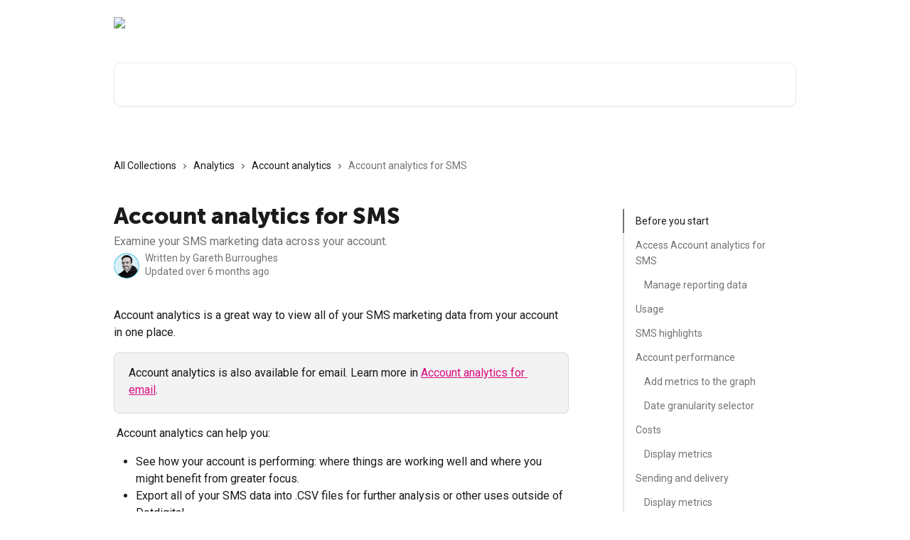

--- FILE ---
content_type: text/html; charset=utf-8
request_url: https://support.dotdigital.com/en/articles/8199287-account-analytics-for-sms
body_size: 20158
content:
<!DOCTYPE html><html lang="en"><head><meta charSet="utf-8" data-next-head=""/><link href="https://support.dotdigital.com/assets/font/460238" rel="preload" as="font" crossorigin="anonymous" class="jsx-3871579460" data-next-head=""/><title data-next-head="">Account analytics for SMS | Dotdigital Help Centre</title><meta property="og:title" content="Account analytics for SMS | Dotdigital Help Centre" data-next-head=""/><meta name="twitter:title" content="Account analytics for SMS | Dotdigital Help Centre" data-next-head=""/><meta property="og:description" content="Examine your SMS marketing data across your account." data-next-head=""/><meta name="twitter:description" content="Examine your SMS marketing data across your account." data-next-head=""/><meta name="description" content="Examine your SMS marketing data across your account." data-next-head=""/><meta property="og:type" content="article" data-next-head=""/><meta name="robots" content="all" data-next-head=""/><meta name="viewport" content="width=device-width, initial-scale=1" data-next-head=""/><link href="https://intercom.help/dotdigital/assets/favicon" rel="icon" data-next-head=""/><link rel="canonical" href="https://support.dotdigital.com/en/articles/8199287-account-analytics-for-sms" data-next-head=""/><link rel="alternate" href="https://support.dotdigital.com/en/articles/8199287-account-analytics-for-sms" hrefLang="en" data-next-head=""/><link rel="alternate" href="https://support.dotdigital.com/en/articles/8199287-account-analytics-for-sms" hrefLang="x-default" data-next-head=""/><link nonce="Tc80+yeAEPJ5cCDoDiTeKAPAFpwNVBcjYUGAabgHg8M=" rel="preload" href="https://static.intercomassets.com/_next/static/css/3141721a1e975790.css" as="style"/><link nonce="Tc80+yeAEPJ5cCDoDiTeKAPAFpwNVBcjYUGAabgHg8M=" rel="stylesheet" href="https://static.intercomassets.com/_next/static/css/3141721a1e975790.css" data-n-g=""/><link nonce="Tc80+yeAEPJ5cCDoDiTeKAPAFpwNVBcjYUGAabgHg8M=" rel="preload" href="https://static.intercomassets.com/_next/static/css/478e7021f61ff7f6.css" as="style"/><link nonce="Tc80+yeAEPJ5cCDoDiTeKAPAFpwNVBcjYUGAabgHg8M=" rel="stylesheet" href="https://static.intercomassets.com/_next/static/css/478e7021f61ff7f6.css"/><noscript data-n-css="Tc80+yeAEPJ5cCDoDiTeKAPAFpwNVBcjYUGAabgHg8M="></noscript><script defer="" nonce="Tc80+yeAEPJ5cCDoDiTeKAPAFpwNVBcjYUGAabgHg8M=" nomodule="" src="https://static.intercomassets.com/_next/static/chunks/polyfills-42372ed130431b0a.js"></script><script defer="" src="https://static.intercomassets.com/_next/static/chunks/4065.dc03f823da24a99e.js" nonce="Tc80+yeAEPJ5cCDoDiTeKAPAFpwNVBcjYUGAabgHg8M="></script><script src="https://static.intercomassets.com/_next/static/chunks/webpack-4329b0130a2da38c.js" nonce="Tc80+yeAEPJ5cCDoDiTeKAPAFpwNVBcjYUGAabgHg8M=" defer=""></script><script src="https://static.intercomassets.com/_next/static/chunks/framework-1f1b8d38c1d86c61.js" nonce="Tc80+yeAEPJ5cCDoDiTeKAPAFpwNVBcjYUGAabgHg8M=" defer=""></script><script src="https://static.intercomassets.com/_next/static/chunks/main-1c797af064b95ede.js" nonce="Tc80+yeAEPJ5cCDoDiTeKAPAFpwNVBcjYUGAabgHg8M=" defer=""></script><script src="https://static.intercomassets.com/_next/static/chunks/pages/_app-16b1c51dc50ce62c.js" nonce="Tc80+yeAEPJ5cCDoDiTeKAPAFpwNVBcjYUGAabgHg8M=" defer=""></script><script src="https://static.intercomassets.com/_next/static/chunks/d0502abb-aa607f45f5026044.js" nonce="Tc80+yeAEPJ5cCDoDiTeKAPAFpwNVBcjYUGAabgHg8M=" defer=""></script><script src="https://static.intercomassets.com/_next/static/chunks/6190-ef428f6633b5a03f.js" nonce="Tc80+yeAEPJ5cCDoDiTeKAPAFpwNVBcjYUGAabgHg8M=" defer=""></script><script src="https://static.intercomassets.com/_next/static/chunks/5729-6d79ddfe1353a77c.js" nonce="Tc80+yeAEPJ5cCDoDiTeKAPAFpwNVBcjYUGAabgHg8M=" defer=""></script><script src="https://static.intercomassets.com/_next/static/chunks/2384-242e4a028ba58b01.js" nonce="Tc80+yeAEPJ5cCDoDiTeKAPAFpwNVBcjYUGAabgHg8M=" defer=""></script><script src="https://static.intercomassets.com/_next/static/chunks/4835-9db7cd232aae5617.js" nonce="Tc80+yeAEPJ5cCDoDiTeKAPAFpwNVBcjYUGAabgHg8M=" defer=""></script><script src="https://static.intercomassets.com/_next/static/chunks/2735-6fafbb9ff4abfca1.js" nonce="Tc80+yeAEPJ5cCDoDiTeKAPAFpwNVBcjYUGAabgHg8M=" defer=""></script><script src="https://static.intercomassets.com/_next/static/chunks/pages/%5BhelpCenterIdentifier%5D/%5Blocale%5D/articles/%5BarticleSlug%5D-0426bb822f2fd459.js" nonce="Tc80+yeAEPJ5cCDoDiTeKAPAFpwNVBcjYUGAabgHg8M=" defer=""></script><script src="https://static.intercomassets.com/_next/static/dcveWpjDkKLaCNqXQfidw/_buildManifest.js" nonce="Tc80+yeAEPJ5cCDoDiTeKAPAFpwNVBcjYUGAabgHg8M=" defer=""></script><script src="https://static.intercomassets.com/_next/static/dcveWpjDkKLaCNqXQfidw/_ssgManifest.js" nonce="Tc80+yeAEPJ5cCDoDiTeKAPAFpwNVBcjYUGAabgHg8M=" defer=""></script><meta name="sentry-trace" content="ed3e9a7628186675e9bb345995fda0a8-298e04bdff8b5aa0-0"/><meta name="baggage" content="sentry-environment=production,sentry-release=5db4adc5ca89d3414b2c9bdae7dac8422dffc434,sentry-public_key=187f842308a64dea9f1f64d4b1b9c298,sentry-trace_id=ed3e9a7628186675e9bb345995fda0a8,sentry-org_id=2129,sentry-sampled=false,sentry-sample_rand=0.6823327331438898,sentry-sample_rate=0"/><style id="__jsx-1533913575">:root{--body-bg: rgb(255, 255, 255);
--body-image: none;
--body-bg-rgb: 255, 255, 255;
--body-border: rgb(230, 230, 230);
--body-primary-color: #1a1a1a;
--body-secondary-color: #737373;
--body-reaction-bg: rgb(242, 242, 242);
--body-reaction-text-color: rgb(64, 64, 64);
--body-toc-active-border: #737373;
--body-toc-inactive-border: #f2f2f2;
--body-toc-inactive-color: #737373;
--body-toc-active-font-weight: 400;
--body-table-border: rgb(204, 204, 204);
--body-color: hsl(0, 0%, 0%);
--footer-bg: rgb(34, 21, 60);
--footer-image: none;
--footer-border: rgb(55, 34, 98);
--footer-color: hsl(0, 0%, 100%);
--header-bg: none;
--header-image: url(https://downloads.intercomcdn.com/i/o/439286/ab3b199edf3040f7015389d2/7d2b2203262954bcd8722d8270ff9076.jpg);
--header-color: hsl(0, 0%, 100%);
--collection-card-bg: rgb(255, 255, 255);
--collection-card-image: none;
--collection-card-color: hsl(260, 48%, 16%);
--card-bg: rgb(255, 255, 255);
--card-border-color: rgb(230, 230, 230);
--card-border-inner-radius: 6px;
--card-border-radius: 8px;
--card-shadow: 0 1px 2px 0 rgb(0 0 0 / 0.05);
--search-bar-border-radius: 10px;
--search-bar-width: 100%;
--ticket-blue-bg-color: #dce1f9;
--ticket-blue-text-color: #334bfa;
--ticket-green-bg-color: #d7efdc;
--ticket-green-text-color: #0f7134;
--ticket-orange-bg-color: #ffebdb;
--ticket-orange-text-color: #b24d00;
--ticket-red-bg-color: #ffdbdb;
--ticket-red-text-color: #df2020;
--header-height: 245px;
--header-subheader-background-color: #000000;
--header-subheader-font-color: #FFFFFF;
--content-block-bg: none;
--content-block-image: linear-gradient(to bottom right, #ffffff,#ffffff);
--content-block-color: hsl(0, 0%, 10%);
--content-block-button-bg: rgb(212, 15, 125);
--content-block-button-image: none;
--content-block-button-color: hsl(0, 0%, 100%);
--content-block-button-radius: 6px;
--content-block-margin: 0;
--content-block-width: auto;
--primary-color: hsl(326, 87%, 45%);
--primary-color-alpha-10: hsla(326, 87%, 45%, 0.1);
--primary-color-alpha-60: hsla(326, 87%, 45%, 0.6);
--text-on-primary-color: #ffffff}</style><style id="__jsx-3871579460">@font-face{font-family:Museo_Sans;font-display:fallback;font-weight: 900;
          
          font-style: normal;
          src: url('https://support.dotdigital.com/assets/font/460238')}</style><style id="__jsx-4158329834">:root{--font-family-primary: Museo_Sans}</style><style id="__jsx-2143279725">:root{--font-family-secondary: 'Roboto', 'Roboto Fallback'}</style><style id="__jsx-cf6f0ea00fa5c760">.fade-background.jsx-cf6f0ea00fa5c760{background:radial-gradient(333.38%100%at 50%0%,rgba(var(--body-bg-rgb),0)0%,rgba(var(--body-bg-rgb),.00925356)11.67%,rgba(var(--body-bg-rgb),.0337355)21.17%,rgba(var(--body-bg-rgb),.0718242)28.85%,rgba(var(--body-bg-rgb),.121898)35.03%,rgba(var(--body-bg-rgb),.182336)40.05%,rgba(var(--body-bg-rgb),.251516)44.25%,rgba(var(--body-bg-rgb),.327818)47.96%,rgba(var(--body-bg-rgb),.409618)51.51%,rgba(var(--body-bg-rgb),.495297)55.23%,rgba(var(--body-bg-rgb),.583232)59.47%,rgba(var(--body-bg-rgb),.671801)64.55%,rgba(var(--body-bg-rgb),.759385)70.81%,rgba(var(--body-bg-rgb),.84436)78.58%,rgba(var(--body-bg-rgb),.9551)88.2%,rgba(var(--body-bg-rgb),1)100%),var(--header-image),var(--header-bg);background-size:cover;background-position-x:center}</style><style id="__jsx-27f84a20f81f6ce9">.table-of-contents::-webkit-scrollbar{width:8px}.table-of-contents::-webkit-scrollbar-thumb{background-color:#f2f2f2;border-radius:8px}</style><style id="__jsx-a49d9ef8a9865a27">.table_of_contents.jsx-a49d9ef8a9865a27{max-width:260px;min-width:260px}</style><style id="__jsx-62724fba150252e0">.related_articles section a{color:initial}</style><style id="__jsx-4bed0c08ce36899e">.article_body a:not(.intercom-h2b-button){color:var(--primary-color)}article a.intercom-h2b-button{background-color:var(--primary-color);border:0}.zendesk-article table{overflow-x:scroll!important;display:block!important;height:auto!important}.intercom-interblocks-unordered-nested-list ul,.intercom-interblocks-ordered-nested-list ol{margin-top:16px;margin-bottom:16px}.intercom-interblocks-unordered-nested-list ul .intercom-interblocks-unordered-nested-list ul,.intercom-interblocks-unordered-nested-list ul .intercom-interblocks-ordered-nested-list ol,.intercom-interblocks-ordered-nested-list ol .intercom-interblocks-ordered-nested-list ol,.intercom-interblocks-ordered-nested-list ol .intercom-interblocks-unordered-nested-list ul{margin-top:0;margin-bottom:0}.intercom-interblocks-image a:focus{outline-offset:3px}</style></head><body><div id="__next"><div dir="ltr" class="h-full w-full"><span class="hidden">Copyright 2023. Intercom Inc.

      Licensed under the Apache License, Version 2.0 (the &quot;License&quot;);
      you may not use this file except in compliance with the License.
      You may obtain a copy of the License at

          http://www.apache.org/licenses/LICENSE-2.0

      Unless required by applicable law or agreed to in writing, software
      distributed under the License is distributed on an &quot;AS IS&quot; BASIS,
      WITHOUT WARRANTIES OR CONDITIONS OF ANY KIND, either express or implied.
      See the License for the specific language governing permissions and
      limitations under the License.</span><a href="#main-content" class="sr-only font-bold text-header-color focus:not-sr-only focus:absolute focus:left-4 focus:top-4 focus:z-50" aria-roledescription="Link, Press control-option-right-arrow to exit">Skip to main content</a><main class="header__lite"><header id="header" data-testid="header" class="jsx-cf6f0ea00fa5c760 flex flex-col text-header-color"><div class="jsx-cf6f0ea00fa5c760 relative flex grow flex-col mb-9 bg-header-bg bg-header-image bg-cover bg-center pb-9"><div id="sr-announcement" aria-live="polite" class="jsx-cf6f0ea00fa5c760 sr-only"></div><div class="jsx-cf6f0ea00fa5c760 flex h-full flex-col items-center marker:shrink-0"><section class="relative flex w-full flex-col mb-6 pb-6"><div class="header__meta_wrapper flex justify-center px-5 pt-6 leading-none sm:px-10"><div class="flex items-center w-240" data-testid="subheader-container"><div class="mo__body header__site_name"><div class="header__logo"><a href="/en/"><img src="https://downloads.intercomcdn.com/i/o/441423/f390240e8b8cfa71a0fd52e7/de26e65056cad5f0a271659ae8cebd9f.png" height="140" alt="Dotdigital Help Centre"/></a></div></div><div><div class="flex items-center font-semibold"><div class="flex items-center md:hidden" data-testid="small-screen-children"><button class="flex items-center border-none bg-transparent px-1.5" data-testid="hamburger-menu-button" aria-label="Open menu"><svg width="24" height="24" viewBox="0 0 16 16" xmlns="http://www.w3.org/2000/svg" class="fill-current"><path d="M1.86861 2C1.38889 2 1 2.3806 1 2.85008C1 3.31957 1.38889 3.70017 1.86861 3.70017H14.1314C14.6111 3.70017 15 3.31957 15 2.85008C15 2.3806 14.6111 2 14.1314 2H1.86861Z"></path><path d="M1 8C1 7.53051 1.38889 7.14992 1.86861 7.14992H14.1314C14.6111 7.14992 15 7.53051 15 8C15 8.46949 14.6111 8.85008 14.1314 8.85008H1.86861C1.38889 8.85008 1 8.46949 1 8Z"></path><path d="M1 13.1499C1 12.6804 1.38889 12.2998 1.86861 12.2998H14.1314C14.6111 12.2998 15 12.6804 15 13.1499C15 13.6194 14.6111 14 14.1314 14H1.86861C1.38889 14 1 13.6194 1 13.1499Z"></path></svg></button><div class="fixed right-0 top-0 z-50 h-full w-full hidden" data-testid="hamburger-menu"><div class="flex h-full w-full justify-end bg-black bg-opacity-30"><div class="flex h-fit w-full flex-col bg-white opacity-100 sm:h-full sm:w-1/2"><button class="text-body-font flex items-center self-end border-none bg-transparent pr-6 pt-6" data-testid="hamburger-menu-close-button" aria-label="Close menu"><svg width="24" height="24" viewBox="0 0 16 16" xmlns="http://www.w3.org/2000/svg"><path d="M3.5097 3.5097C3.84165 3.17776 4.37984 3.17776 4.71178 3.5097L7.99983 6.79775L11.2879 3.5097C11.6198 3.17776 12.158 3.17776 12.49 3.5097C12.8219 3.84165 12.8219 4.37984 12.49 4.71178L9.20191 7.99983L12.49 11.2879C12.8219 11.6198 12.8219 12.158 12.49 12.49C12.158 12.8219 11.6198 12.8219 11.2879 12.49L7.99983 9.20191L4.71178 12.49C4.37984 12.8219 3.84165 12.8219 3.5097 12.49C3.17776 12.158 3.17776 11.6198 3.5097 11.2879L6.79775 7.99983L3.5097 4.71178C3.17776 4.37984 3.17776 3.84165 3.5097 3.5097Z"></path></svg></button><nav class="flex flex-col pl-4 text-black"><a target="_blank" rel="noopener noreferrer" href="https://login.dotdigital.com/" class="mx-5 mb-5 text-md no-underline hover:opacity-80 md:mx-3 md:my-0 md:text-base" data-testid="header-link-0">Go to Dotdigital</a><a target="_blank" rel="noopener noreferrer" href="https://academy.dotdigital.com/" class="mx-5 mb-5 text-md no-underline hover:opacity-80 md:mx-3 md:my-0 md:text-base" data-testid="header-link-1">Academy</a><a target="_blank" rel="noopener noreferrer" href="https://developer.dotdigital.com/" class="mx-5 mb-5 text-md no-underline hover:opacity-80 md:mx-3 md:my-0 md:text-base" data-testid="header-link-2">Developer hub</a><div class="relative cursor-pointer has-[:focus]:outline"><select class="peer absolute z-10 block h-6 w-full cursor-pointer opacity-0 md:text-base" aria-label="Change language" id="language-selector"><option value="/en/articles/8199287-account-analytics-for-sms" class="text-black" selected="">English</option><option value="/ja/articles/8199287" class="text-black">日本語</option></select><div class="mb-10 ml-5 flex items-center gap-1 text-md hover:opacity-80 peer-hover:opacity-80 md:m-0 md:ml-3 md:text-base" aria-hidden="true"><svg id="locale-picker-globe" width="16" height="16" viewBox="0 0 16 16" fill="none" xmlns="http://www.w3.org/2000/svg" class="shrink-0" aria-hidden="true"><path d="M8 15C11.866 15 15 11.866 15 8C15 4.13401 11.866 1 8 1C4.13401 1 1 4.13401 1 8C1 11.866 4.13401 15 8 15Z" stroke="currentColor" stroke-linecap="round" stroke-linejoin="round"></path><path d="M8 15C9.39949 15 10.534 11.866 10.534 8C10.534 4.13401 9.39949 1 8 1C6.60051 1 5.466 4.13401 5.466 8C5.466 11.866 6.60051 15 8 15Z" stroke="currentColor" stroke-linecap="round" stroke-linejoin="round"></path><path d="M1.448 5.75989H14.524" stroke="currentColor" stroke-linecap="round" stroke-linejoin="round"></path><path d="M1.448 10.2402H14.524" stroke="currentColor" stroke-linecap="round" stroke-linejoin="round"></path></svg>English<svg id="locale-picker-arrow" width="16" height="16" viewBox="0 0 16 16" fill="none" xmlns="http://www.w3.org/2000/svg" class="shrink-0" aria-hidden="true"><path d="M5 6.5L8.00093 9.5L11 6.50187" stroke="currentColor" stroke-width="1.5" stroke-linecap="round" stroke-linejoin="round"></path></svg></div></div></nav></div></div></div></div><nav class="hidden items-center md:flex" data-testid="large-screen-children"><a target="_blank" rel="noopener noreferrer" href="https://login.dotdigital.com/" class="mx-5 mb-5 text-md no-underline hover:opacity-80 md:mx-3 md:my-0 md:text-base" data-testid="header-link-0">Go to Dotdigital</a><a target="_blank" rel="noopener noreferrer" href="https://academy.dotdigital.com/" class="mx-5 mb-5 text-md no-underline hover:opacity-80 md:mx-3 md:my-0 md:text-base" data-testid="header-link-1">Academy</a><a target="_blank" rel="noopener noreferrer" href="https://developer.dotdigital.com/" class="mx-5 mb-5 text-md no-underline hover:opacity-80 md:mx-3 md:my-0 md:text-base" data-testid="header-link-2">Developer hub</a><div class="relative cursor-pointer has-[:focus]:outline"><select class="peer absolute z-10 block h-6 w-full cursor-pointer opacity-0 md:text-base" aria-label="Change language" id="language-selector"><option value="/en/articles/8199287-account-analytics-for-sms" class="text-black" selected="">English</option><option value="/ja/articles/8199287" class="text-black">日本語</option></select><div class="mb-10 ml-5 flex items-center gap-1 text-md hover:opacity-80 peer-hover:opacity-80 md:m-0 md:ml-3 md:text-base" aria-hidden="true"><svg id="locale-picker-globe" width="16" height="16" viewBox="0 0 16 16" fill="none" xmlns="http://www.w3.org/2000/svg" class="shrink-0" aria-hidden="true"><path d="M8 15C11.866 15 15 11.866 15 8C15 4.13401 11.866 1 8 1C4.13401 1 1 4.13401 1 8C1 11.866 4.13401 15 8 15Z" stroke="currentColor" stroke-linecap="round" stroke-linejoin="round"></path><path d="M8 15C9.39949 15 10.534 11.866 10.534 8C10.534 4.13401 9.39949 1 8 1C6.60051 1 5.466 4.13401 5.466 8C5.466 11.866 6.60051 15 8 15Z" stroke="currentColor" stroke-linecap="round" stroke-linejoin="round"></path><path d="M1.448 5.75989H14.524" stroke="currentColor" stroke-linecap="round" stroke-linejoin="round"></path><path d="M1.448 10.2402H14.524" stroke="currentColor" stroke-linecap="round" stroke-linejoin="round"></path></svg>English<svg id="locale-picker-arrow" width="16" height="16" viewBox="0 0 16 16" fill="none" xmlns="http://www.w3.org/2000/svg" class="shrink-0" aria-hidden="true"><path d="M5 6.5L8.00093 9.5L11 6.50187" stroke="currentColor" stroke-width="1.5" stroke-linecap="round" stroke-linejoin="round"></path></svg></div></div></nav></div></div></div></div></section><section class="relative mx-5 flex h-full w-full flex-col items-center px-5 sm:px-10"><div class="flex h-full max-w-full flex-col w-240 justify-end" data-testid="main-header-container"><div id="search-bar" class="relative w-full"><form action="/en/" autoComplete="off"><div class="flex w-full flex-col items-start"><div class="relative flex w-full sm:w-search-bar"><label for="search-input" class="sr-only">Search for articles...</label><input id="search-input" type="text" autoComplete="off" class="peer w-full rounded-search-bar border border-black-alpha-8 bg-white-alpha-20 p-4 ps-12 font-secondary text-lg text-header-color shadow-search-bar outline-none transition ease-linear placeholder:text-header-color hover:bg-white-alpha-27 hover:shadow-search-bar-hover focus:border-transparent focus:bg-white focus:text-black-10 focus:shadow-search-bar-focused placeholder:focus:text-black-45" placeholder="Search for articles..." name="q" aria-label="Search for articles..." value=""/><div class="absolute inset-y-0 start-0 flex items-center fill-header-color peer-focus-visible:fill-black-45 pointer-events-none ps-5"><svg width="22" height="21" viewBox="0 0 22 21" xmlns="http://www.w3.org/2000/svg" class="fill-inherit" aria-hidden="true"><path fill-rule="evenodd" clip-rule="evenodd" d="M3.27485 8.7001C3.27485 5.42781 5.92757 2.7751 9.19985 2.7751C12.4721 2.7751 15.1249 5.42781 15.1249 8.7001C15.1249 11.9724 12.4721 14.6251 9.19985 14.6251C5.92757 14.6251 3.27485 11.9724 3.27485 8.7001ZM9.19985 0.225098C4.51924 0.225098 0.724854 4.01948 0.724854 8.7001C0.724854 13.3807 4.51924 17.1751 9.19985 17.1751C11.0802 17.1751 12.8176 16.5627 14.2234 15.5265L19.0981 20.4013C19.5961 20.8992 20.4033 20.8992 20.9013 20.4013C21.3992 19.9033 21.3992 19.0961 20.9013 18.5981L16.0264 13.7233C17.0625 12.3176 17.6749 10.5804 17.6749 8.7001C17.6749 4.01948 13.8805 0.225098 9.19985 0.225098Z"></path></svg></div></div></div></form></div></div></section></div></div></header><div class="z-1 flex shrink-0 grow basis-auto justify-center px-5 sm:px-10"><section data-testid="main-content" id="main-content" class="max-w-full w-240"><section data-testid="article-section" class="section section__article"><div class="flex-row-reverse justify-between flex"><div class="jsx-a49d9ef8a9865a27 w-61 sticky top-8 ml-7 max-w-61 self-start max-lg:hidden mt-16"><div class="jsx-27f84a20f81f6ce9 table-of-contents max-h-[calc(100vh-96px)] overflow-y-auto rounded-2xl text-body-primary-color hover:text-primary max-lg:border max-lg:border-solid max-lg:border-body-border max-lg:shadow-solid-1"><div data-testid="toc-dropdown" class="jsx-27f84a20f81f6ce9 hidden cursor-pointer justify-between border-b max-lg:flex max-lg:flex-row max-lg:border-x-0 max-lg:border-t-0 max-lg:border-solid max-lg:border-b-body-border"><div class="jsx-27f84a20f81f6ce9 my-2 max-lg:pl-4">Table of contents</div><div class="jsx-27f84a20f81f6ce9 "><svg class="ml-2 mr-4 mt-3 transition-transform" transform="rotate(180)" width="16" height="16" fill="none" xmlns="http://www.w3.org/2000/svg"><path fill-rule="evenodd" clip-rule="evenodd" d="M3.93353 5.93451C4.24595 5.62209 4.75248 5.62209 5.0649 5.93451L7.99922 8.86882L10.9335 5.93451C11.246 5.62209 11.7525 5.62209 12.0649 5.93451C12.3773 6.24693 12.3773 6.75346 12.0649 7.06588L8.5649 10.5659C8.25249 10.8783 7.74595 10.8783 7.43353 10.5659L3.93353 7.06588C3.62111 6.75346 3.62111 6.24693 3.93353 5.93451Z" fill="currentColor"></path></svg></div></div><div data-testid="toc-body" class="jsx-27f84a20f81f6ce9 my-2"><section data-testid="toc-section-0" class="jsx-27f84a20f81f6ce9 flex border-y-0 border-e-0 border-s-2 border-solid py-1.5 max-lg:border-none border-body-toc-active-border px-4"><a id="#h_982a98887f" href="#h_982a98887f" data-testid="toc-link-0" class="jsx-27f84a20f81f6ce9 w-full no-underline hover:text-body-primary-color max-lg:inline-block max-lg:text-body-primary-color max-lg:hover:text-primary lg:text-base font-toc-active text-body-primary-color"></a></section><section data-testid="toc-section-1" class="jsx-27f84a20f81f6ce9 flex border-y-0 border-e-0 border-s-2 border-solid py-1.5 max-lg:border-none px-4"><a id="#h_d5dc95dec4" href="#h_d5dc95dec4" data-testid="toc-link-1" class="jsx-27f84a20f81f6ce9 w-full no-underline hover:text-body-primary-color max-lg:inline-block max-lg:text-body-primary-color max-lg:hover:text-primary lg:text-base text-body-toc-inactive-color"></a></section><section data-testid="toc-section-2" class="jsx-27f84a20f81f6ce9 flex border-y-0 border-e-0 border-s-2 border-solid py-1.5 max-lg:border-none px-7"><a id="#h_138fcc331a" href="#h_138fcc331a" data-testid="toc-link-2" class="jsx-27f84a20f81f6ce9 w-full no-underline hover:text-body-primary-color max-lg:inline-block max-lg:text-body-primary-color max-lg:hover:text-primary lg:text-base text-body-toc-inactive-color"></a></section><section data-testid="toc-section-3" class="jsx-27f84a20f81f6ce9 flex border-y-0 border-e-0 border-s-2 border-solid py-1.5 max-lg:border-none px-4"><a id="#h_36ac5645fd" href="#h_36ac5645fd" data-testid="toc-link-3" class="jsx-27f84a20f81f6ce9 w-full no-underline hover:text-body-primary-color max-lg:inline-block max-lg:text-body-primary-color max-lg:hover:text-primary lg:text-base text-body-toc-inactive-color"></a></section><section data-testid="toc-section-4" class="jsx-27f84a20f81f6ce9 flex border-y-0 border-e-0 border-s-2 border-solid py-1.5 max-lg:border-none px-4"><a id="#h_aac4db3d7a" href="#h_aac4db3d7a" data-testid="toc-link-4" class="jsx-27f84a20f81f6ce9 w-full no-underline hover:text-body-primary-color max-lg:inline-block max-lg:text-body-primary-color max-lg:hover:text-primary lg:text-base text-body-toc-inactive-color"></a></section><section data-testid="toc-section-5" class="jsx-27f84a20f81f6ce9 flex border-y-0 border-e-0 border-s-2 border-solid py-1.5 max-lg:border-none px-4"><a id="#h_2c0eacf7ed" href="#h_2c0eacf7ed" data-testid="toc-link-5" class="jsx-27f84a20f81f6ce9 w-full no-underline hover:text-body-primary-color max-lg:inline-block max-lg:text-body-primary-color max-lg:hover:text-primary lg:text-base text-body-toc-inactive-color"></a></section><section data-testid="toc-section-6" class="jsx-27f84a20f81f6ce9 flex border-y-0 border-e-0 border-s-2 border-solid py-1.5 max-lg:border-none px-7"><a id="#h_31b0e8eae5" href="#h_31b0e8eae5" data-testid="toc-link-6" class="jsx-27f84a20f81f6ce9 w-full no-underline hover:text-body-primary-color max-lg:inline-block max-lg:text-body-primary-color max-lg:hover:text-primary lg:text-base text-body-toc-inactive-color"></a></section><section data-testid="toc-section-7" class="jsx-27f84a20f81f6ce9 flex border-y-0 border-e-0 border-s-2 border-solid py-1.5 max-lg:border-none px-7"><a id="#h_c1e929b9a1" href="#h_c1e929b9a1" data-testid="toc-link-7" class="jsx-27f84a20f81f6ce9 w-full no-underline hover:text-body-primary-color max-lg:inline-block max-lg:text-body-primary-color max-lg:hover:text-primary lg:text-base text-body-toc-inactive-color"></a></section><section data-testid="toc-section-8" class="jsx-27f84a20f81f6ce9 flex border-y-0 border-e-0 border-s-2 border-solid py-1.5 max-lg:border-none px-4"><a id="#h_c5b40f30a5" href="#h_c5b40f30a5" data-testid="toc-link-8" class="jsx-27f84a20f81f6ce9 w-full no-underline hover:text-body-primary-color max-lg:inline-block max-lg:text-body-primary-color max-lg:hover:text-primary lg:text-base text-body-toc-inactive-color"></a></section><section data-testid="toc-section-9" class="jsx-27f84a20f81f6ce9 flex border-y-0 border-e-0 border-s-2 border-solid py-1.5 max-lg:border-none px-7"><a id="#h_e1305020c4" href="#h_e1305020c4" data-testid="toc-link-9" class="jsx-27f84a20f81f6ce9 w-full no-underline hover:text-body-primary-color max-lg:inline-block max-lg:text-body-primary-color max-lg:hover:text-primary lg:text-base text-body-toc-inactive-color"></a></section><section data-testid="toc-section-10" class="jsx-27f84a20f81f6ce9 flex border-y-0 border-e-0 border-s-2 border-solid py-1.5 max-lg:border-none px-4"><a id="#h_f4efddfcf7" href="#h_f4efddfcf7" data-testid="toc-link-10" class="jsx-27f84a20f81f6ce9 w-full no-underline hover:text-body-primary-color max-lg:inline-block max-lg:text-body-primary-color max-lg:hover:text-primary lg:text-base text-body-toc-inactive-color"></a></section><section data-testid="toc-section-11" class="jsx-27f84a20f81f6ce9 flex border-y-0 border-e-0 border-s-2 border-solid py-1.5 max-lg:border-none px-7"><a id="#h_ddd2eb91fc" href="#h_ddd2eb91fc" data-testid="toc-link-11" class="jsx-27f84a20f81f6ce9 w-full no-underline hover:text-body-primary-color max-lg:inline-block max-lg:text-body-primary-color max-lg:hover:text-primary lg:text-base text-body-toc-inactive-color"></a></section><section data-testid="toc-section-12" class="jsx-27f84a20f81f6ce9 flex border-y-0 border-e-0 border-s-2 border-solid py-1.5 max-lg:border-none px-4"><a id="#h_f93e61f19c" href="#h_f93e61f19c" data-testid="toc-link-12" class="jsx-27f84a20f81f6ce9 w-full no-underline hover:text-body-primary-color max-lg:inline-block max-lg:text-body-primary-color max-lg:hover:text-primary lg:text-base text-body-toc-inactive-color"></a></section></div></div></div><div class="relative z-3 w-full lg:max-w-160 "><div class="flex pb-6 max-md:pb-2 lg:max-w-160"><div tabindex="-1" class="focus:outline-none"><div class="flex flex-wrap items-baseline pb-4 text-base" tabindex="0" role="navigation" aria-label="Breadcrumb"><a href="/en/" class="pr-2 text-body-primary-color no-underline hover:text-body-secondary-color">All Collections</a><div class="pr-2" aria-hidden="true"><svg width="6" height="10" viewBox="0 0 6 10" class="block h-2 w-2 fill-body-secondary-color rtl:rotate-180" xmlns="http://www.w3.org/2000/svg"><path fill-rule="evenodd" clip-rule="evenodd" d="M0.648862 0.898862C0.316916 1.23081 0.316916 1.769 0.648862 2.10094L3.54782 4.9999L0.648862 7.89886C0.316916 8.23081 0.316917 8.769 0.648862 9.10094C0.980808 9.43289 1.519 9.43289 1.85094 9.10094L5.35094 5.60094C5.68289 5.269 5.68289 4.73081 5.35094 4.39886L1.85094 0.898862C1.519 0.566916 0.980807 0.566916 0.648862 0.898862Z"></path></svg></div><a href="https://support.dotdigital.com/en/collections/5610086-analytics" class="pr-2 text-body-primary-color no-underline hover:text-body-secondary-color" data-testid="breadcrumb-0">Analytics</a><div class="pr-2" aria-hidden="true"><svg width="6" height="10" viewBox="0 0 6 10" class="block h-2 w-2 fill-body-secondary-color rtl:rotate-180" xmlns="http://www.w3.org/2000/svg"><path fill-rule="evenodd" clip-rule="evenodd" d="M0.648862 0.898862C0.316916 1.23081 0.316916 1.769 0.648862 2.10094L3.54782 4.9999L0.648862 7.89886C0.316916 8.23081 0.316917 8.769 0.648862 9.10094C0.980808 9.43289 1.519 9.43289 1.85094 9.10094L5.35094 5.60094C5.68289 5.269 5.68289 4.73081 5.35094 4.39886L1.85094 0.898862C1.519 0.566916 0.980807 0.566916 0.648862 0.898862Z"></path></svg></div><a href="https://support.dotdigital.com/en/collections/5610087-account-analytics" class="pr-2 text-body-primary-color no-underline hover:text-body-secondary-color" data-testid="breadcrumb-1">Account analytics</a><div class="pr-2" aria-hidden="true"><svg width="6" height="10" viewBox="0 0 6 10" class="block h-2 w-2 fill-body-secondary-color rtl:rotate-180" xmlns="http://www.w3.org/2000/svg"><path fill-rule="evenodd" clip-rule="evenodd" d="M0.648862 0.898862C0.316916 1.23081 0.316916 1.769 0.648862 2.10094L3.54782 4.9999L0.648862 7.89886C0.316916 8.23081 0.316917 8.769 0.648862 9.10094C0.980808 9.43289 1.519 9.43289 1.85094 9.10094L5.35094 5.60094C5.68289 5.269 5.68289 4.73081 5.35094 4.39886L1.85094 0.898862C1.519 0.566916 0.980807 0.566916 0.648862 0.898862Z"></path></svg></div><div class="text-body-secondary-color">Account analytics for SMS</div></div></div></div><div class=""><div class="article intercom-force-break"><div class="mb-10 max-lg:mb-6"><div class="flex flex-col gap-4"><div class="flex flex-col"><h1 class="mb-1 font-primary text-2xl font-bold leading-10 text-body-primary-color">Account analytics for SMS</h1><div class="text-md font-normal leading-normal text-body-secondary-color"><p>Examine your SMS marketing data across your account.</p></div></div><div class="avatar"><div class="avatar__photo"><img width="24" height="24" src="https://static.intercomassets.com/avatars/6594918/square_128/Gareth-Intercom-1693902629.png" alt="Gareth Burroughes avatar" class="inline-flex items-center justify-center rounded-full bg-primary text-lg font-bold leading-6 text-primary-text shadow-solid-2 shadow-body-bg [&amp;:nth-child(n+2)]:hidden lg:[&amp;:nth-child(n+2)]:inline-flex h-8 w-8 sm:h-9 sm:w-9"/></div><div class="avatar__info -mt-0.5 text-base"><span class="text-body-secondary-color"><div>Written by <span>Gareth Burroughes</span></div> <!-- -->Updated over 6 months ago</span></div></div></div></div><div class="jsx-4bed0c08ce36899e flex-col"><div class="jsx-4bed0c08ce36899e mb-7 ml-0 text-md max-messenger:mb-6 lg:hidden"><div class="jsx-27f84a20f81f6ce9 table-of-contents max-h-[calc(100vh-96px)] overflow-y-auto rounded-2xl text-body-primary-color hover:text-primary max-lg:border max-lg:border-solid max-lg:border-body-border max-lg:shadow-solid-1"><div data-testid="toc-dropdown" class="jsx-27f84a20f81f6ce9 hidden cursor-pointer justify-between border-b max-lg:flex max-lg:flex-row max-lg:border-x-0 max-lg:border-t-0 max-lg:border-solid max-lg:border-b-body-border border-b-0"><div class="jsx-27f84a20f81f6ce9 my-2 max-lg:pl-4">Table of contents</div><div class="jsx-27f84a20f81f6ce9 "><svg class="ml-2 mr-4 mt-3 transition-transform" transform="" width="16" height="16" fill="none" xmlns="http://www.w3.org/2000/svg"><path fill-rule="evenodd" clip-rule="evenodd" d="M3.93353 5.93451C4.24595 5.62209 4.75248 5.62209 5.0649 5.93451L7.99922 8.86882L10.9335 5.93451C11.246 5.62209 11.7525 5.62209 12.0649 5.93451C12.3773 6.24693 12.3773 6.75346 12.0649 7.06588L8.5649 10.5659C8.25249 10.8783 7.74595 10.8783 7.43353 10.5659L3.93353 7.06588C3.62111 6.75346 3.62111 6.24693 3.93353 5.93451Z" fill="currentColor"></path></svg></div></div><div data-testid="toc-body" class="jsx-27f84a20f81f6ce9 hidden my-2"><section data-testid="toc-section-0" class="jsx-27f84a20f81f6ce9 flex border-y-0 border-e-0 border-s-2 border-solid py-1.5 max-lg:border-none border-body-toc-active-border px-4"><a id="#h_982a98887f" href="#h_982a98887f" data-testid="toc-link-0" class="jsx-27f84a20f81f6ce9 w-full no-underline hover:text-body-primary-color max-lg:inline-block max-lg:text-body-primary-color max-lg:hover:text-primary lg:text-base font-toc-active text-body-primary-color"></a></section><section data-testid="toc-section-1" class="jsx-27f84a20f81f6ce9 flex border-y-0 border-e-0 border-s-2 border-solid py-1.5 max-lg:border-none px-4"><a id="#h_d5dc95dec4" href="#h_d5dc95dec4" data-testid="toc-link-1" class="jsx-27f84a20f81f6ce9 w-full no-underline hover:text-body-primary-color max-lg:inline-block max-lg:text-body-primary-color max-lg:hover:text-primary lg:text-base text-body-toc-inactive-color"></a></section><section data-testid="toc-section-2" class="jsx-27f84a20f81f6ce9 flex border-y-0 border-e-0 border-s-2 border-solid py-1.5 max-lg:border-none px-7"><a id="#h_138fcc331a" href="#h_138fcc331a" data-testid="toc-link-2" class="jsx-27f84a20f81f6ce9 w-full no-underline hover:text-body-primary-color max-lg:inline-block max-lg:text-body-primary-color max-lg:hover:text-primary lg:text-base text-body-toc-inactive-color"></a></section><section data-testid="toc-section-3" class="jsx-27f84a20f81f6ce9 flex border-y-0 border-e-0 border-s-2 border-solid py-1.5 max-lg:border-none px-4"><a id="#h_36ac5645fd" href="#h_36ac5645fd" data-testid="toc-link-3" class="jsx-27f84a20f81f6ce9 w-full no-underline hover:text-body-primary-color max-lg:inline-block max-lg:text-body-primary-color max-lg:hover:text-primary lg:text-base text-body-toc-inactive-color"></a></section><section data-testid="toc-section-4" class="jsx-27f84a20f81f6ce9 flex border-y-0 border-e-0 border-s-2 border-solid py-1.5 max-lg:border-none px-4"><a id="#h_aac4db3d7a" href="#h_aac4db3d7a" data-testid="toc-link-4" class="jsx-27f84a20f81f6ce9 w-full no-underline hover:text-body-primary-color max-lg:inline-block max-lg:text-body-primary-color max-lg:hover:text-primary lg:text-base text-body-toc-inactive-color"></a></section><section data-testid="toc-section-5" class="jsx-27f84a20f81f6ce9 flex border-y-0 border-e-0 border-s-2 border-solid py-1.5 max-lg:border-none px-4"><a id="#h_2c0eacf7ed" href="#h_2c0eacf7ed" data-testid="toc-link-5" class="jsx-27f84a20f81f6ce9 w-full no-underline hover:text-body-primary-color max-lg:inline-block max-lg:text-body-primary-color max-lg:hover:text-primary lg:text-base text-body-toc-inactive-color"></a></section><section data-testid="toc-section-6" class="jsx-27f84a20f81f6ce9 flex border-y-0 border-e-0 border-s-2 border-solid py-1.5 max-lg:border-none px-7"><a id="#h_31b0e8eae5" href="#h_31b0e8eae5" data-testid="toc-link-6" class="jsx-27f84a20f81f6ce9 w-full no-underline hover:text-body-primary-color max-lg:inline-block max-lg:text-body-primary-color max-lg:hover:text-primary lg:text-base text-body-toc-inactive-color"></a></section><section data-testid="toc-section-7" class="jsx-27f84a20f81f6ce9 flex border-y-0 border-e-0 border-s-2 border-solid py-1.5 max-lg:border-none px-7"><a id="#h_c1e929b9a1" href="#h_c1e929b9a1" data-testid="toc-link-7" class="jsx-27f84a20f81f6ce9 w-full no-underline hover:text-body-primary-color max-lg:inline-block max-lg:text-body-primary-color max-lg:hover:text-primary lg:text-base text-body-toc-inactive-color"></a></section><section data-testid="toc-section-8" class="jsx-27f84a20f81f6ce9 flex border-y-0 border-e-0 border-s-2 border-solid py-1.5 max-lg:border-none px-4"><a id="#h_c5b40f30a5" href="#h_c5b40f30a5" data-testid="toc-link-8" class="jsx-27f84a20f81f6ce9 w-full no-underline hover:text-body-primary-color max-lg:inline-block max-lg:text-body-primary-color max-lg:hover:text-primary lg:text-base text-body-toc-inactive-color"></a></section><section data-testid="toc-section-9" class="jsx-27f84a20f81f6ce9 flex border-y-0 border-e-0 border-s-2 border-solid py-1.5 max-lg:border-none px-7"><a id="#h_e1305020c4" href="#h_e1305020c4" data-testid="toc-link-9" class="jsx-27f84a20f81f6ce9 w-full no-underline hover:text-body-primary-color max-lg:inline-block max-lg:text-body-primary-color max-lg:hover:text-primary lg:text-base text-body-toc-inactive-color"></a></section><section data-testid="toc-section-10" class="jsx-27f84a20f81f6ce9 flex border-y-0 border-e-0 border-s-2 border-solid py-1.5 max-lg:border-none px-4"><a id="#h_f4efddfcf7" href="#h_f4efddfcf7" data-testid="toc-link-10" class="jsx-27f84a20f81f6ce9 w-full no-underline hover:text-body-primary-color max-lg:inline-block max-lg:text-body-primary-color max-lg:hover:text-primary lg:text-base text-body-toc-inactive-color"></a></section><section data-testid="toc-section-11" class="jsx-27f84a20f81f6ce9 flex border-y-0 border-e-0 border-s-2 border-solid py-1.5 max-lg:border-none px-7"><a id="#h_ddd2eb91fc" href="#h_ddd2eb91fc" data-testid="toc-link-11" class="jsx-27f84a20f81f6ce9 w-full no-underline hover:text-body-primary-color max-lg:inline-block max-lg:text-body-primary-color max-lg:hover:text-primary lg:text-base text-body-toc-inactive-color"></a></section><section data-testid="toc-section-12" class="jsx-27f84a20f81f6ce9 flex border-y-0 border-e-0 border-s-2 border-solid py-1.5 max-lg:border-none px-4"><a id="#h_f93e61f19c" href="#h_f93e61f19c" data-testid="toc-link-12" class="jsx-27f84a20f81f6ce9 w-full no-underline hover:text-body-primary-color max-lg:inline-block max-lg:text-body-primary-color max-lg:hover:text-primary lg:text-base text-body-toc-inactive-color"></a></section></div></div></div><div class="jsx-4bed0c08ce36899e article_body"><article class="jsx-4bed0c08ce36899e "><div class="intercom-interblocks-paragraph no-margin intercom-interblocks-align-left"><p>Account analytics is a great way to view all of your SMS marketing data from your account in one place.</p></div><div class="intercom-interblocks-callout" style="background-color:#e8e8e880;border-color:#73737633"><div class="intercom-interblocks-paragraph no-margin intercom-interblocks-align-left"><p>Account analytics is also available for email. Learn more in <a href="https://support.dotdigital.com/en/articles/8199286">Account analytics for email</a>.</p></div></div><div class="intercom-interblocks-paragraph no-margin intercom-interblocks-align-left"><p> Account analytics can help you: </p></div><div class="intercom-interblocks-unordered-nested-list"><ul><li><div class="intercom-interblocks-paragraph no-margin intercom-interblocks-align-left"><p>See how your account is performing: where things are working well and where you might benefit from greater focus.</p></div></li><li><div class="intercom-interblocks-paragraph no-margin intercom-interblocks-align-left"><p>Export all of your SMS data into .CSV files for further analysis or other uses outside of Dotdigital.</p></div></li></ul></div><div class="intercom-interblocks-horizontal-rule"><hr/></div><div class="intercom-interblocks-heading intercom-interblocks-align-left"><h1 id="h_982a98887f">Before you start</h1></div><div class="intercom-interblocks-paragraph no-margin intercom-interblocks-align-left"><p>Things you need to know:</p></div><div class="intercom-interblocks-unordered-nested-list"><ul><li><div class="intercom-interblocks-paragraph no-margin intercom-interblocks-align-left"><p>Parent (top-level) accounts with <b>Cross-account analytics</b> enabled see the <i>Cross-account analytics</i> page instead of <i>Account analytics</i>.</p></div></li></ul></div><div class="intercom-interblocks-callout" style="background-color:#e8e8e880;border-color:#73737633"><div class="intercom-interblocks-subheading3 intercom-interblocks-align-left"><h3 id="h_d30da3ccf9">Learn more</h3></div><div class="intercom-interblocks-unordered-nested-list"><ul><li><div class="intercom-interblocks-paragraph no-margin intercom-interblocks-align-left"><p><a href="https://support.dotdigital.com/en/articles/8199289">Cross-account analytics for email</a></p></div></li><li><div class="intercom-interblocks-paragraph no-margin intercom-interblocks-align-left"><p><a href="https://support.dotdigital.com/en/articles/8199290">Cross-account analytics for SMS</a></p></div></li></ul></div></div><div class="intercom-interblocks-horizontal-rule"><hr/></div><div class="intercom-interblocks-heading intercom-interblocks-align-left"><h1 id="h_d5dc95dec4">Access Account analytics for SMS</h1></div><div class="intercom-interblocks-ordered-nested-list"><ol><li><div class="intercom-interblocks-paragraph no-margin intercom-interblocks-align-left"><p>Go to <b>Analytics</b> &gt; <b>Account analytics</b></p></div></li><li><div class="intercom-interblocks-paragraph no-margin intercom-interblocks-align-left"><p><b>Select the SMS tab.</b></p></div></li></ol></div><div class="intercom-interblocks-subheading intercom-interblocks-align-left"><h2 id="h_138fcc331a">Manage reporting data</h2></div><div class="intercom-interblocks-callout" style="background-color:#e3e7fa80;border-color:#334bfa33"><div class="intercom-interblocks-paragraph no-margin intercom-interblocks-align-left"><p>Your selected display options are linked to your user profile, so the next time you access the page, your preferences are remembered.</p></div></div><div class="intercom-interblocks-subheading3 intercom-interblocks-align-left"><h3 id="h_2b0ca9e319">Set date range</h3></div><div class="intercom-interblocks-paragraph no-margin intercom-interblocks-align-left"><p>You can use the date range filter to show SMS data from a specific period of time.</p></div><div class="intercom-interblocks-paragraph no-margin intercom-interblocks-align-left"><p>To do this:</p></div><div class="intercom-interblocks-ordered-nested-list"><ol><li><div class="intercom-interblocks-paragraph no-margin intercom-interblocks-align-left"><p>Select <b>DATE RANGE</b> in the top-right to open the <i>Date options</i> side panel.</p></div></li><li><div class="intercom-interblocks-paragraph no-margin intercom-interblocks-align-left"><p>Choose either:</p></div><div class="intercom-interblocks-ordered-nested-list"><ol><li><div class="intercom-interblocks-paragraph no-margin intercom-interblocks-align-left"><p><b>Pre-defined date range</b><br/>Expand the <b>date range</b> drop-down menu and select your <b>pre-defined date range</b>.</p></div></li><li><div class="intercom-interblocks-paragraph no-margin intercom-interblocks-align-left"><p><b>Custom date range</b><br/>Use the <b>date picker</b> to choose your <b>Start date</b> and <b>End date</b>.<br/>​<i>You can select a maximum date span of two years.</i></p></div></li></ol></div></li><li><div class="intercom-interblocks-paragraph no-margin intercom-interblocks-align-left"><p>Select <b>APPLY</b>.</p></div></li></ol></div><div class="intercom-interblocks-horizontal-rule"><hr/></div><div class="intercom-interblocks-heading intercom-interblocks-align-left"><h1 id="h_36ac5645fd">Usage</h1></div><div class="intercom-interblocks-paragraph no-margin intercom-interblocks-align-left"><p>The <b>Usage</b> table shows your account’s SMS usage for the current month.</p></div><div class="intercom-interblocks-callout" style="background-color:#e3e7fa80;border-color:#334bfa33"><div class="intercom-interblocks-paragraph no-margin intercom-interblocks-align-left"><p>This is <b>not affected</b> by any date range filter you apply to the page.</p></div></div><div class="intercom-interblocks-horizontal-rule"><hr/></div><div class="intercom-interblocks-heading intercom-interblocks-align-left"><h1 id="h_aac4db3d7a">SMS highlights</h1></div><div class="intercom-interblocks-paragraph no-margin intercom-interblocks-align-left"><p>The <b>SMS highlights</b> tiles display an overview of SMS metrics for your account.</p></div><div class="intercom-interblocks-paragraph no-margin intercom-interblocks-align-left"><p> </p></div><div class="intercom-interblocks-paragraph no-margin intercom-interblocks-align-left"><p>You can change the metric displayed on individual tiles if you want to. To do this, expand the <b>title</b> drop-down menu for the tile and select a <b>metric</b>.</p></div><div class="intercom-interblocks-paragraph no-margin intercom-interblocks-align-left"><p> </p></div><div class="intercom-interblocks-image intercom-interblocks-align-center"><a href="https://dotdigital-1759ae17a9ad.intercom-attachments-1.com/i/o/1056250240/ddb89e6699a59bdac66d7845/s_7A3EA9EE9F8CD259D84175EA822CC4B08B81A36611FCD590B93D5C04C7D566CE_1715093727230_account-analytics-sms.png?expires=1769558400&amp;signature=14fa4c1a7a4b60f6114ad25d666a9a7b08d5b3a5893a8a801f972a2a7a4a4849&amp;req=dSAiEMt7nYNbWfMW1HO4zTz%2BfKZNwCV9jtEAG0hKbyxk6iq3Fu1jDx%2FkGI69%0AQ81tvAmOhMuQEgOQuqE%3D%0A" target="_blank" rel="noreferrer nofollow noopener"><img src="https://dotdigital-1759ae17a9ad.intercom-attachments-1.com/i/o/1056250240/ddb89e6699a59bdac66d7845/s_7A3EA9EE9F8CD259D84175EA822CC4B08B81A36611FCD590B93D5C04C7D566CE_1715093727230_account-analytics-sms.png?expires=1769558400&amp;signature=14fa4c1a7a4b60f6114ad25d666a9a7b08d5b3a5893a8a801f972a2a7a4a4849&amp;req=dSAiEMt7nYNbWfMW1HO4zTz%2BfKZNwCV9jtEAG0hKbyxk6iq3Fu1jDx%2FkGI69%0AQ81tvAmOhMuQEgOQuqE%3D%0A"/></a></div><div class="intercom-interblocks-horizontal-rule"><hr/></div><div class="intercom-interblocks-heading intercom-interblocks-align-left"><h1 id="h_2c0eacf7ed">Account performance</h1></div><div class="intercom-interblocks-paragraph no-margin intercom-interblocks-align-left"><p>Use the account performance graph to compare up to six different metrics.</p></div><div class="intercom-interblocks-paragraph no-margin intercom-interblocks-align-left"><p>  </p></div><div class="intercom-interblocks-subheading intercom-interblocks-align-left"><h2 id="h_31b0e8eae5">Add metrics to the graph</h2></div><div class="intercom-interblocks-ordered-nested-list"><ol><li><div class="intercom-interblocks-paragraph no-margin intercom-interblocks-align-left"><p>Select <b>EDIT</b> to the bottom right of the graph to open the <i>Selected metrics</i> side panel.</p></div></li><li><div class="intercom-interblocks-paragraph no-margin intercom-interblocks-align-left"><p>Select the <b>+</b> icon for an empty slot and choose a <b>metric</b> to add to the graph.<br/>​<i>To remove a metric from the graph select the X button next to a metric.</i> </p></div></li><li><div class="intercom-interblocks-paragraph no-margin intercom-interblocks-align-left"><p>Select <b>APPLY</b>.</p></div></li></ol></div><div class="intercom-interblocks-subheading intercom-interblocks-align-left"><h2 id="h_c1e929b9a1">Date granularity selector</h2></div><div class="intercom-interblocks-callout" style="background-color:#e3e7fa80;border-color:#334bfa33"><div class="intercom-interblocks-paragraph no-margin intercom-interblocks-align-left"><p>For the date granularity selector to show, the <a href="#h_2b0ca9e319">overall date range</a> for the analytics dashboard must be set to show at least a month&#x27;s worth of data. </p></div></div><div class="intercom-interblocks-paragraph no-margin intercom-interblocks-align-left"><p>To choose how the graph displays date data:</p></div><div class="intercom-interblocks-ordered-nested-list"><ol><li><div class="intercom-interblocks-paragraph no-margin intercom-interblocks-align-left"><p>Expand the <b>date granularity</b> drop-down menu to the top right of the graph. </p></div></li><li><div class="intercom-interblocks-paragraph no-margin intercom-interblocks-align-left"><p>Choose a new <b>date granularity</b> from the list.</p></div></li></ol></div><div class="intercom-interblocks-horizontal-rule"><hr/></div><div class="intercom-interblocks-heading intercom-interblocks-align-left"><h1 id="h_c5b40f30a5">Costs</h1></div><div class="intercom-interblocks-paragraph no-margin intercom-interblocks-align-left"><p>Use the costs table to compare your cost metrics across different countries.</p></div><div class="intercom-interblocks-callout" style="background-color:#e3e7fa80;border-color:#334bfa33"><div class="intercom-interblocks-paragraph no-margin intercom-interblocks-align-left"><p><i>Costs</i> is only visible to parent (top-level) accounts.</p></div></div><div class="intercom-interblocks-image intercom-interblocks-align-center"><a href="https://dotdigital-1759ae17a9ad.intercom-attachments-7.com/i/o/807138317/587d2d62bb1c7455af16fb02/8485299209618?expires=1769558400&amp;signature=99e2fcfd8ef7c5a4af107a05f8df8d1b691b77dedf598903a11fcdde0ed8fa45&amp;req=fCAgF8p2noBYFb4f3HP0gBge4E1oT37wIbpeIZEUwmN3xTHKrP1t5GugwVFm%0AmQkANuCw5UL5peUMrA%3D%3D%0A" target="_blank" rel="noreferrer nofollow noopener"><img src="https://dotdigital-1759ae17a9ad.intercom-attachments-7.com/i/o/807138317/587d2d62bb1c7455af16fb02/8485299209618?expires=1769558400&amp;signature=99e2fcfd8ef7c5a4af107a05f8df8d1b691b77dedf598903a11fcdde0ed8fa45&amp;req=fCAgF8p2noBYFb4f3HP0gBge4E1oT37wIbpeIZEUwmN3xTHKrP1t5GugwVFm%0AmQkANuCw5UL5peUMrA%3D%3D%0A"/></a></div><div class="intercom-interblocks-paragraph no-margin intercom-interblocks-align-left"><p> </p></div><div class="intercom-interblocks-subheading intercom-interblocks-align-left"><h2 id="h_e1305020c4">Display metrics</h2></div><div class="intercom-interblocks-ordered-nested-list"><ol><li><div class="intercom-interblocks-paragraph no-margin intercom-interblocks-align-left"><p>Select <b>DISPLAY</b>.</p></div></li><li><div class="intercom-interblocks-paragraph no-margin intercom-interblocks-align-left"><p>Select the checkboxes next to the <b>metrics</b> you want to show. Clear the checkboxes to remove metrics from the table. </p></div></li><li><div class="intercom-interblocks-paragraph no-margin intercom-interblocks-align-left"><p>Select <b>APPLY</b>.</p></div></li></ol></div><div class="intercom-interblocks-paragraph no-margin intercom-interblocks-align-left"><p>To order the table’s data, expand the <b>Sort by</b> dropdown menu and choose a <b>sort order</b>.</p></div><div class="intercom-interblocks-paragraph no-margin intercom-interblocks-align-left"><p> </p></div><div class="intercom-interblocks-paragraph no-margin intercom-interblocks-align-left"><p>You can also select any of the table’s <b>column headers</b> to sort the table data by this metric. Select the header again to switch between ascending or descending order.</p></div><div class="intercom-interblocks-horizontal-rule"><hr/></div><div class="intercom-interblocks-heading intercom-interblocks-align-left"><h1 id="h_f4efddfcf7">Sending and delivery</h1></div><div class="intercom-interblocks-paragraph no-margin intercom-interblocks-align-left"><p>The sending and delivery table displays SMS sending and delivery metrics for the account.</p></div><div class="intercom-interblocks-paragraph no-margin intercom-interblocks-align-left"><p> </p></div><div class="intercom-interblocks-subheading intercom-interblocks-align-left"><h2 id="h_ddd2eb91fc">Display metrics</h2></div><div class="intercom-interblocks-ordered-nested-list"><ol><li><div class="intercom-interblocks-paragraph no-margin intercom-interblocks-align-left"><p>Select <b>DISPLAY</b>.</p></div></li><li><div class="intercom-interblocks-paragraph no-margin intercom-interblocks-align-left"><p>Select the checkboxes next to the <b>metrics</b> you want to show. Clear the checkboxes to remove metrics from the table.</p></div></li><li><div class="intercom-interblocks-paragraph no-margin intercom-interblocks-align-left"><p>Select <b>APPLY</b>.</p></div></li></ol></div><div class="intercom-interblocks-paragraph no-margin intercom-interblocks-align-left"><p>To order the table’s data, expand the <b>Sort by</b> dropdown menu and choose a <b>sort order</b>.</p></div><div class="intercom-interblocks-paragraph no-margin intercom-interblocks-align-left"><p> </p></div><div class="intercom-interblocks-paragraph no-margin intercom-interblocks-align-left"><p>You can also select any of the table’s <b>column headers</b> to sort the table data by this metric. Select the header again to switch between ascending or descending order.</p></div><div class="intercom-interblocks-horizontal-rule"><hr/></div><div class="intercom-interblocks-heading intercom-interblocks-align-left"><h1 id="h_f93e61f19c">Export SMS Account analytics data</h1></div><div class="intercom-interblocks-paragraph no-margin intercom-interblocks-align-left"><p>You can export data as a CSV file from the following areas of Account analytics for SMS:</p></div><div class="intercom-interblocks-unordered-nested-list"><ul><li><div class="intercom-interblocks-paragraph no-margin intercom-interblocks-align-left"><p>SMS highlights</p></div></li><li><div class="intercom-interblocks-paragraph no-margin intercom-interblocks-align-left"><p>Usage</p></div></li><li><div class="intercom-interblocks-paragraph no-margin intercom-interblocks-align-left"><p>Costs</p></div></li><li><div class="intercom-interblocks-paragraph no-margin intercom-interblocks-align-left"><p>Sending and delivery</p></div></li></ul></div><div class="intercom-interblocks-paragraph no-margin intercom-interblocks-align-left"><p>To export a CSV file from one of these areas, select <b>EXPORT</b>.</p></div><section class="jsx-62724fba150252e0 related_articles my-6"><hr class="jsx-62724fba150252e0 my-6 sm:my-8"/><div class="jsx-62724fba150252e0 mb-3 text-xl font-bold">Related Articles</div><section class="flex flex-col rounded-card border border-solid border-card-border bg-card-bg p-2 sm:p-3"><a class="duration-250 group/article flex flex-row justify-between gap-2 py-2 no-underline transition ease-linear hover:bg-primary-alpha-10 hover:text-primary sm:rounded-card-inner sm:py-3 rounded-card-inner px-3" href="https://support.dotdigital.com/en/articles/8198713-get-started-with-analytics" data-testid="article-link"><div class="flex flex-col p-0"><span class="m-0 text-md text-body-primary-color group-hover/article:text-primary">Get started with analytics</span></div><div class="flex shrink-0 flex-col justify-center p-0"><svg class="block h-4 w-4 text-primary ltr:-rotate-90 rtl:rotate-90" fill="currentColor" viewBox="0 0 20 20" xmlns="http://www.w3.org/2000/svg"><path fill-rule="evenodd" d="M5.293 7.293a1 1 0 011.414 0L10 10.586l3.293-3.293a1 1 0 111.414 1.414l-4 4a1 1 0 01-1.414 0l-4-4a1 1 0 010-1.414z" clip-rule="evenodd"></path></svg></div></a><a class="duration-250 group/article flex flex-row justify-between gap-2 py-2 no-underline transition ease-linear hover:bg-primary-alpha-10 hover:text-primary sm:rounded-card-inner sm:py-3 rounded-card-inner px-3" href="https://support.dotdigital.com/en/articles/8199201-inbound-sms-messages" data-testid="article-link"><div class="flex flex-col p-0"><span class="m-0 text-md text-body-primary-color group-hover/article:text-primary">Inbound SMS messages</span></div><div class="flex shrink-0 flex-col justify-center p-0"><svg class="block h-4 w-4 text-primary ltr:-rotate-90 rtl:rotate-90" fill="currentColor" viewBox="0 0 20 20" xmlns="http://www.w3.org/2000/svg"><path fill-rule="evenodd" d="M5.293 7.293a1 1 0 011.414 0L10 10.586l3.293-3.293a1 1 0 111.414 1.414l-4 4a1 1 0 01-1.414 0l-4-4a1 1 0 010-1.414z" clip-rule="evenodd"></path></svg></div></a><a class="duration-250 group/article flex flex-row justify-between gap-2 py-2 no-underline transition ease-linear hover:bg-primary-alpha-10 hover:text-primary sm:rounded-card-inner sm:py-3 rounded-card-inner px-3" href="https://support.dotdigital.com/en/articles/8199286-account-analytics-for-email" data-testid="article-link"><div class="flex flex-col p-0"><span class="m-0 text-md text-body-primary-color group-hover/article:text-primary">Account analytics for email</span></div><div class="flex shrink-0 flex-col justify-center p-0"><svg class="block h-4 w-4 text-primary ltr:-rotate-90 rtl:rotate-90" fill="currentColor" viewBox="0 0 20 20" xmlns="http://www.w3.org/2000/svg"><path fill-rule="evenodd" d="M5.293 7.293a1 1 0 011.414 0L10 10.586l3.293-3.293a1 1 0 111.414 1.414l-4 4a1 1 0 01-1.414 0l-4-4a1 1 0 010-1.414z" clip-rule="evenodd"></path></svg></div></a><a class="duration-250 group/article flex flex-row justify-between gap-2 py-2 no-underline transition ease-linear hover:bg-primary-alpha-10 hover:text-primary sm:rounded-card-inner sm:py-3 rounded-card-inner px-3" href="https://support.dotdigital.com/en/articles/8199289-cross-account-analytics-for-email" data-testid="article-link"><div class="flex flex-col p-0"><span class="m-0 text-md text-body-primary-color group-hover/article:text-primary">Cross-account analytics for email</span></div><div class="flex shrink-0 flex-col justify-center p-0"><svg class="block h-4 w-4 text-primary ltr:-rotate-90 rtl:rotate-90" fill="currentColor" viewBox="0 0 20 20" xmlns="http://www.w3.org/2000/svg"><path fill-rule="evenodd" d="M5.293 7.293a1 1 0 011.414 0L10 10.586l3.293-3.293a1 1 0 111.414 1.414l-4 4a1 1 0 01-1.414 0l-4-4a1 1 0 010-1.414z" clip-rule="evenodd"></path></svg></div></a><a class="duration-250 group/article flex flex-row justify-between gap-2 py-2 no-underline transition ease-linear hover:bg-primary-alpha-10 hover:text-primary sm:rounded-card-inner sm:py-3 rounded-card-inner px-3" href="https://support.dotdigital.com/en/articles/8199290-cross-account-analytics-for-sms" data-testid="article-link"><div class="flex flex-col p-0"><span class="m-0 text-md text-body-primary-color group-hover/article:text-primary">Cross-account analytics for SMS</span></div><div class="flex shrink-0 flex-col justify-center p-0"><svg class="block h-4 w-4 text-primary ltr:-rotate-90 rtl:rotate-90" fill="currentColor" viewBox="0 0 20 20" xmlns="http://www.w3.org/2000/svg"><path fill-rule="evenodd" d="M5.293 7.293a1 1 0 011.414 0L10 10.586l3.293-3.293a1 1 0 111.414 1.414l-4 4a1 1 0 01-1.414 0l-4-4a1 1 0 010-1.414z" clip-rule="evenodd"></path></svg></div></a></section></section></article></div></div></div></div><div class="intercom-reaction-picker -mb-4 -ml-4 -mr-4 mt-6 rounded-card sm:-mb-2 sm:-ml-1 sm:-mr-1 sm:mt-8" role="group" aria-label="feedback form"><div class="intercom-reaction-prompt">Did this answer your question?</div><div class="intercom-reactions-container"><button class="intercom-reaction" aria-label="Disappointed Reaction" tabindex="0" data-reaction-text="disappointed" aria-pressed="false"><span title="Disappointed">😞</span></button><button class="intercom-reaction" aria-label="Neutral Reaction" tabindex="0" data-reaction-text="neutral" aria-pressed="false"><span title="Neutral">😐</span></button><button class="intercom-reaction" aria-label="Smiley Reaction" tabindex="0" data-reaction-text="smiley" aria-pressed="false"><span title="Smiley">😃</span></button></div></div></div></div></section></section></div><footer id="footer" class="mt-24 shrink-0 bg-footer-bg px-0 py-12 text-left text-base text-footer-color"><div class="shrink-0 grow basis-auto px-5 sm:px-10"><div class="mx-auto max-w-240 sm:w-auto"><div><div class="text-center" data-testid="simple-footer-layout"><div class="align-middle text-lg text-footer-color"><a class="no-underline" href="/en/"><img data-testid="logo-img" src="https://downloads.intercomcdn.com/i/o/441423/f390240e8b8cfa71a0fd52e7/de26e65056cad5f0a271659ae8cebd9f.png" alt="Dotdigital Help Centre" class="max-h-8 contrast-80 inline"/></a></div><div class="mt-3 text-base">Dotdigital, a trading name of dotdigital EMEA Ltd. (company no. 03762341), registered office No. 1 London Bridge, SE1 9BG.</div><div class="mt-10" data-testid="simple-footer-links"><div class="flex flex-row justify-center"><span><ul data-testid="custom-links" class="mb-4 p-0" id="custom-links"><li class="mx-3 inline-block list-none"><a target="_blank" href="https://dotdigital.com/" rel="nofollow noreferrer noopener" data-testid="footer-custom-link-0" class="no-underline">Dotdigital</a></li><li class="mx-3 inline-block list-none"><a target="_blank" href="https://developer.dotdigital.com/" rel="nofollow noreferrer noopener" data-testid="footer-custom-link-1" class="no-underline">Developer hub</a></li><li class="mx-3 inline-block list-none"><a target="_blank" href="https://academy.dotdigital.com/" rel="nofollow noreferrer noopener" data-testid="footer-custom-link-2" class="no-underline">Academy</a></li><li class="mx-3 inline-block list-none"><a target="_blank" href="https://requests.dotdigital.com" rel="nofollow noreferrer noopener" data-testid="footer-custom-link-3" class="no-underline">Contact support</a></li></ul></span></div><ul data-testid="social-links" class="flex flex-wrap items-center gap-4 p-0 justify-center" id="social-links"><li class="list-none align-middle"><a target="_blank" href="https://www.facebook.com/dotdigitalplatform" rel="nofollow noreferrer noopener" data-testid="footer-social-link-0" class="no-underline"><img src="https://intercom.help/dotdigital/assets/svg/icon:social-facebook/fff" alt="" aria-label="https://www.facebook.com/dotdigitalplatform" width="16" height="16" loading="lazy" data-testid="social-icon-facebook"/></a></li><li class="list-none align-middle"><a target="_blank" href="https://www.twitter.com/dotdigital" rel="nofollow noreferrer noopener" data-testid="footer-social-link-1" class="no-underline"><img src="https://intercom.help/dotdigital/assets/svg/icon:social-twitter-x/fff" alt="" aria-label="https://www.twitter.com/dotdigital" width="16" height="16" loading="lazy" data-testid="social-icon-x"/></a></li><li class="list-none align-middle"><a target="_blank" href="https://www.linkedin.com/company/dotdigital/" rel="nofollow noreferrer noopener" data-testid="footer-social-link-2" class="no-underline"><img src="https://intercom.help/dotdigital/assets/svg/icon:social-linkedin/fff" alt="" aria-label="https://www.linkedin.com/company/dotdigital/" width="16" height="16" loading="lazy" data-testid="social-icon-linkedin"/></a></li></ul></div><div class="flex justify-center"><div class="mt-2"><a href="https://www.intercom.com/dsa-report-form" target="_blank" rel="nofollow noreferrer noopener" class="no-underline" data-testid="report-content-link">Report Content</a></div></div></div></div></div></div></footer></main></div></div><script id="__NEXT_DATA__" type="application/json" nonce="Tc80+yeAEPJ5cCDoDiTeKAPAFpwNVBcjYUGAabgHg8M=">{"props":{"pageProps":{"app":{"id":"m0x2gqp8","messengerUrl":"https://widget.intercom.io/widget/m0x2gqp8","name":"Dotdigital","poweredByIntercomUrl":"https://www.intercom.com/intercom-link?company=Dotdigital\u0026solution=customer-support\u0026utm_campaign=intercom-link\u0026utm_content=We+run+on+Intercom\u0026utm_medium=help-center\u0026utm_referrer=https%3A%2F%2Fsupport.dotdigital.com%2Fen%2Farticles%2F8199287-account-analytics-for-sms\u0026utm_source=desktop-web","features":{"consentBannerBeta":false,"customNotFoundErrorMessage":false,"disableFontPreloading":false,"disableNoMarginClassTransformation":false,"finOnHelpCenter":false,"hideIconsWithBackgroundImages":false,"messengerCustomFonts":false}},"helpCenterSite":{"customDomain":"support.dotdigital.com","defaultLocale":"en","disableBranding":true,"externalLoginName":"Dotdigital","externalLoginUrl":"https://login.dotdigital.com/","footerContactDetails":"Dotdigital, a trading name of dotdigital EMEA Ltd. (company no. 03762341), registered office No. 1 London Bridge, SE1 9BG.","footerLinks":{"custom":[{"id":58779,"help_center_site_id":3732,"title":"Dotdigital","url":"https://dotdigital.com/","sort_order":1,"link_location":"footer","site_link_group_id":13171},{"id":37025,"help_center_site_id":3732,"title":"Developer hub","url":"https://developer.dotdigital.com/","sort_order":2,"link_location":"footer","site_link_group_id":13171},{"id":37026,"help_center_site_id":3732,"title":"Academy","url":"https://academy.dotdigital.com/","sort_order":3,"link_location":"footer","site_link_group_id":13171},{"id":37027,"help_center_site_id":3732,"title":"Contact support","url":"https://requests.dotdigital.com","sort_order":4,"link_location":"footer","site_link_group_id":13171}],"socialLinks":[{"iconUrl":"https://intercom.help/dotdigital/assets/svg/icon:social-facebook","provider":"facebook","url":"https://www.facebook.com/dotdigitalplatform"},{"iconUrl":"https://intercom.help/dotdigital/assets/svg/icon:social-twitter-x","provider":"x","url":"https://www.twitter.com/dotdigital"},{"iconUrl":"https://intercom.help/dotdigital/assets/svg/icon:social-linkedin","provider":"linkedin","url":"https://www.linkedin.com/company/dotdigital/"}],"linkGroups":[{"title":null,"links":[{"title":"Dotdigital","url":"https://dotdigital.com/"},{"title":"Developer hub","url":"https://developer.dotdigital.com/"},{"title":"Academy","url":"https://academy.dotdigital.com/"},{"title":"Contact support","url":"https://requests.dotdigital.com"}]}]},"headerLinks":[{"site_link_group_id":4605,"id":37032,"help_center_site_id":3732,"title":"Go to Dotdigital","url":"https://login.dotdigital.com/","sort_order":1,"link_location":"header"},{"site_link_group_id":4605,"id":37024,"help_center_site_id":3732,"title":"Academy","url":"https://academy.dotdigital.com/","sort_order":2,"link_location":"header"},{"site_link_group_id":4605,"id":37023,"help_center_site_id":3732,"title":"Developer hub","url":"https://developer.dotdigital.com/","sort_order":3,"link_location":"header"}],"homeCollectionCols":3,"googleAnalyticsTrackingId":"G-G4NZ129KVH","googleTagManagerId":null,"pathPrefixForCustomDomain":null,"seoIndexingEnabled":true,"helpCenterId":3732,"url":"https://support.dotdigital.com","customizedFooterTextContent":null,"consentBannerConfig":null,"canInjectCustomScripts":false,"scriptSection":1,"customScriptFilesExist":false},"localeLinks":[{"id":"en","absoluteUrl":"https://support.dotdigital.com/en/articles/8199287-account-analytics-for-sms","available":true,"name":"English","selected":true,"url":"/en/articles/8199287-account-analytics-for-sms"},{"id":"ja","absoluteUrl":"https://support.dotdigital.com/ja/articles/8199287","available":false,"name":"日本語","selected":false,"url":"/ja/articles/8199287"}],"requestContext":{"articleSource":null,"academy":false,"canonicalUrl":"https://support.dotdigital.com/en/articles/8199287-account-analytics-for-sms","headerless":false,"isDefaultDomainRequest":false,"nonce":"Tc80+yeAEPJ5cCDoDiTeKAPAFpwNVBcjYUGAabgHg8M=","rootUrl":"/en/","sheetUserCipher":null,"type":"help-center"},"theme":{"color":"d40f7d","siteName":"Dotdigital Help Centre","headline":"Dotdigital Help Centre","headerFontColor":"FFFFFF","logo":"https://downloads.intercomcdn.com/i/o/441423/f390240e8b8cfa71a0fd52e7/de26e65056cad5f0a271659ae8cebd9f.png","logoHeight":"140","header":"https://downloads.intercomcdn.com/i/o/439286/ab3b199edf3040f7015389d2/7d2b2203262954bcd8722d8270ff9076.jpg","favicon":"https://intercom.help/dotdigital/assets/favicon","locale":"en","homeUrl":null,"social":null,"urlPrefixForDefaultDomain":"https://intercom.help/dotdigital","customDomain":"support.dotdigital.com","customDomainUsesSsl":true,"customizationOptions":{"customizationType":1,"header":{"backgroundColor":"#d40f7d","fontColor":"#FFFFFF","fadeToEdge":false,"backgroundGradient":null,"backgroundImageId":439286,"backgroundImageUrl":"https://downloads.intercomcdn.com/i/o/439286/ab3b199edf3040f7015389d2/7d2b2203262954bcd8722d8270ff9076.jpg"},"body":{"backgroundColor":"#ffffff","fontColor":null,"fadeToEdge":null,"backgroundGradient":null,"backgroundImageId":null},"footer":{"backgroundColor":"#22153C","fontColor":"#fff","fadeToEdge":null,"backgroundGradient":null,"backgroundImageId":null,"showRichTextField":null},"layout":{"homePage":{"blocks":[{"type":"tickets-portal-link","enabled":false},{"type":"article-list","columns":2,"enabled":true,"localizedContent":[{"title":"Featured articles","locale":"en","links":[{"articleId":"8355074","type":"article-link"},{"articleId":"9335252","type":"article-link"},{"articleId":"8198701","type":"article-link"},{"articleId":"8347821","type":"article-link"},{"articleId":"9729831","type":"article-link"},{"articleId":"8199423","type":"article-link"}]},{"title":"","locale":"ja","links":[{"articleId":"empty_article_slot","type":"article-link"},{"articleId":"empty_article_slot","type":"article-link"},{"articleId":"empty_article_slot","type":"article-link"},{"articleId":"empty_article_slot","type":"article-link"},{"articleId":"empty_article_slot","type":"article-link"},{"articleId":"empty_article_slot","type":"article-link"}]}]},{"type":"collection-list","columns":3,"template":0},{"type":"content-block","enabled":true,"columns":1}]},"collectionsPage":{"showArticleDescriptions":true},"articlePage":{},"searchPage":{}},"collectionCard":{"global":{"backgroundColor":null,"fontColor":"#22153c","fadeToEdge":null,"backgroundGradient":null,"backgroundImageId":null,"showIcons":true,"backgroundImageUrl":null},"collections":[]},"global":{"font":{"customFontFaces":[{"assetId":460238,"fileName":"MuseoSans_900-webfont.woff","fontFamily":"Museo_Sans","weight":900,"style":"normal","url":"https://support.dotdigital.com/assets/font/460238"}],"primary":"Museo_Sans","secondary":"Roboto"},"componentStyle":{"card":{"type":"bordered","borderRadius":8}},"namedComponents":{"header":{"subheader":{"enabled":false,"style":{"backgroundColor":"#000000","fontColor":"#FFFFFF"}},"style":{"height":"245px","align":"start","justify":"end"}},"searchBar":{"style":{"width":"100%","borderRadius":10}},"footer":{"type":0}},"brand":{"colors":[],"websiteUrl":""}},"contentBlock":{"blockStyle":{"backgroundColor":"#ffffff","fontColor":"#1a1a1a","fadeToEdge":null,"backgroundGradient":{"steps":[{"color":"#ffffff"},{"color":"#ffffff"}]},"backgroundImageId":null,"backgroundImageUrl":null},"buttonOptions":{"backgroundColor":"#D40F7D","fontColor":"#ffffff","borderRadius":6},"isFullWidth":false}},"helpCenterName":"Dotdigital Help Center","footerLogo":"https://downloads.intercomcdn.com/i/o/441423/f390240e8b8cfa71a0fd52e7/de26e65056cad5f0a271659ae8cebd9f.png","footerLogoHeight":"140","localisedInformation":{"contentBlock":{"locale":"en","title":"Boost your marketing power 🚀","withButton":true,"description":"Get exclusive marketing advice, newsletters, event access, webinars and free resources.","buttonTitle":"SUBSCRIBE TO DOTDIGITAL","buttonUrl":"https://dotdigital.com/subscribe/?utm_content=help-centre"}}},"user":{"userId":"8243ea43-f493-421b-85ed-f01237549e03","role":"visitor_role","country_code":null},"articleContent":{"articleId":"8199287","author":{"avatar":"https://static.intercomassets.com/avatars/6594918/square_128/Gareth-Intercom-1693902629.png","name":"Gareth Burroughes","first_name":"Gareth","avatar_shape":"circle"},"blocks":[{"type":"paragraph","text":"Account analytics is a great way to view all of your SMS marketing data from your account in one place.","class":"no-margin"},{"type":"callout","content":[{"type":"paragraph","text":"Account analytics is also available for email. Learn more in \u003ca href=\"https://support.dotdigital.com/en/articles/8199286\"\u003eAccount analytics for email\u003c/a\u003e.","class":"no-margin"}],"style":{"backgroundColor":"#e8e8e880","borderColor":"#73737633"}},{"type":"paragraph","text":" Account analytics can help you: ","class":"no-margin"},{"type":"unorderedNestedList","text":"- See how your account is performing: where things are working well and where you might benefit from greater focus.\n- Export all of your SMS data into .CSV files for further analysis or other uses outside of Dotdigital.","items":[{"content":[{"type":"paragraph","text":"See how your account is performing: where things are working well and where you might benefit from greater focus.","class":"no-margin"}]},{"content":[{"type":"paragraph","text":"Export all of your SMS data into .CSV files for further analysis or other uses outside of Dotdigital.","class":"no-margin"}]}]},{"type":"horizontalRule","text":"___________________________________________________________"},{"type":"heading","text":"Before you start","idAttribute":"h_982a98887f"},{"type":"paragraph","text":"Things you need to know:","class":"no-margin"},{"type":"unorderedNestedList","text":"- Parent (top-level) accounts with \u003cb\u003eCross-account analytics\u003c/b\u003e enabled see the \u003ci\u003eCross-account analytics\u003c/i\u003e page instead of \u003ci\u003eAccount analytics\u003c/i\u003e.","items":[{"content":[{"type":"paragraph","text":"Parent (top-level) accounts with \u003cb\u003eCross-account analytics\u003c/b\u003e enabled see the \u003ci\u003eCross-account analytics\u003c/i\u003e page instead of \u003ci\u003eAccount analytics\u003c/i\u003e.","class":"no-margin"}]}]},{"type":"callout","content":[{"type":"subheading3","text":"Learn more","idAttribute":"h_d30da3ccf9"},{"type":"unorderedNestedList","text":"- \u003ca href=\"https://support.dotdigital.com/en/articles/8199289\"\u003eCross-account analytics for email\u003c/a\u003e\n- \u003ca href=\"https://support.dotdigital.com/en/articles/8199290\"\u003eCross-account analytics for SMS\u003c/a\u003e","items":[{"content":[{"type":"paragraph","text":"\u003ca href=\"https://support.dotdigital.com/en/articles/8199289\"\u003eCross-account analytics for email\u003c/a\u003e","class":"no-margin"}]},{"content":[{"type":"paragraph","text":"\u003ca href=\"https://support.dotdigital.com/en/articles/8199290\"\u003eCross-account analytics for SMS\u003c/a\u003e","class":"no-margin"}]}]}],"style":{"backgroundColor":"#e8e8e880","borderColor":"#73737633"}},{"type":"horizontalRule","text":"___________________________________________________________"},{"type":"heading","text":"Access Account analytics for SMS","idAttribute":"h_d5dc95dec4"},{"type":"orderedNestedList","text":"1. Go to \u003cb\u003eAnalytics\u003c/b\u003e \u0026gt; \u003cb\u003eAccount analytics\u003c/b\u003e\n2. \u003cb\u003eSelect the SMS tab.\u003c/b\u003e","items":[{"content":[{"type":"paragraph","text":"Go to \u003cb\u003eAnalytics\u003c/b\u003e \u0026gt; \u003cb\u003eAccount analytics\u003c/b\u003e","class":"no-margin"}]},{"content":[{"type":"paragraph","text":"\u003cb\u003eSelect the SMS tab.\u003c/b\u003e","class":"no-margin"}]}]},{"type":"subheading","text":"Manage reporting data","idAttribute":"h_138fcc331a"},{"type":"callout","content":[{"type":"paragraph","text":"Your selected display options are linked to your user profile, so the next time you access the page, your preferences are remembered.","class":"no-margin"}],"style":{"backgroundColor":"#e3e7fa80","borderColor":"#334bfa33"}},{"type":"subheading3","text":"Set date range","idAttribute":"h_2b0ca9e319"},{"type":"paragraph","text":"You can use the date range filter to show SMS data from a specific period of time.","class":"no-margin"},{"type":"paragraph","text":"To do this:","class":"no-margin"},{"type":"orderedNestedList","text":"1. Select \u003cb\u003eDATE RANGE\u003c/b\u003e in the top-right to open the \u003ci\u003eDate options\u003c/i\u003e side panel.\n2. Choose either:\n   1. \u003cb\u003ePre-defined date range\u003c/b\u003e\u003cbr\u003eExpand the \u003cb\u003edate range\u003c/b\u003e drop-down menu and select your \u003cb\u003epre-defined date range\u003c/b\u003e.\n   2. \u003cb\u003eCustom date range\u003c/b\u003e\u003cbr\u003eUse the \u003cb\u003edate picker\u003c/b\u003e to choose your \u003cb\u003eStart date\u003c/b\u003e and \u003cb\u003eEnd date\u003c/b\u003e.\u003cbr\u003e​\u003ci\u003eYou can select a maximum date span of two years.\u003c/i\u003e\n3. Select \u003cb\u003eAPPLY\u003c/b\u003e.","items":[{"content":[{"type":"paragraph","text":"Select \u003cb\u003eDATE RANGE\u003c/b\u003e in the top-right to open the \u003ci\u003eDate options\u003c/i\u003e side panel.","class":"no-margin"}]},{"content":[{"type":"paragraph","text":"Choose either:","class":"no-margin"},{"type":"orderedNestedList","text":"1. \u003cb\u003ePre-defined date range\u003c/b\u003e\u003cbr\u003eExpand the \u003cb\u003edate range\u003c/b\u003e drop-down menu and select your \u003cb\u003epre-defined date range\u003c/b\u003e.\n2. \u003cb\u003eCustom date range\u003c/b\u003e\u003cbr\u003eUse the \u003cb\u003edate picker\u003c/b\u003e to choose your \u003cb\u003eStart date\u003c/b\u003e and \u003cb\u003eEnd date\u003c/b\u003e.\u003cbr\u003e​\u003ci\u003eYou can select a maximum date span of two years.\u003c/i\u003e","items":[{"content":[{"type":"paragraph","text":"\u003cb\u003ePre-defined date range\u003c/b\u003e\u003cbr\u003eExpand the \u003cb\u003edate range\u003c/b\u003e drop-down menu and select your \u003cb\u003epre-defined date range\u003c/b\u003e.","class":"no-margin"}]},{"content":[{"type":"paragraph","text":"\u003cb\u003eCustom date range\u003c/b\u003e\u003cbr\u003eUse the \u003cb\u003edate picker\u003c/b\u003e to choose your \u003cb\u003eStart date\u003c/b\u003e and \u003cb\u003eEnd date\u003c/b\u003e.\u003cbr\u003e​\u003ci\u003eYou can select a maximum date span of two years.\u003c/i\u003e","class":"no-margin"}]}]}]},{"content":[{"type":"paragraph","text":"Select \u003cb\u003eAPPLY\u003c/b\u003e.","class":"no-margin"}]}]},{"type":"horizontalRule","text":"___________________________________________________________"},{"type":"heading","text":"Usage","idAttribute":"h_36ac5645fd"},{"type":"paragraph","text":"The \u003cb\u003eUsage\u003c/b\u003e table shows your account’s SMS usage for the current month.","class":"no-margin"},{"type":"callout","content":[{"type":"paragraph","text":"This is \u003cb\u003enot affected\u003c/b\u003e by any date range filter you apply to the page.","class":"no-margin"}],"style":{"backgroundColor":"#e3e7fa80","borderColor":"#334bfa33"}},{"type":"horizontalRule","text":"___________________________________________________________"},{"type":"heading","text":"SMS highlights","idAttribute":"h_aac4db3d7a"},{"type":"paragraph","text":"The \u003cb\u003eSMS highlights\u003c/b\u003e tiles display an overview of SMS metrics for your account.","class":"no-margin"},{"type":"paragraph","text":" ","class":"no-margin"},{"type":"paragraph","text":"You can change the metric displayed on individual tiles if you want to. To do this, expand the \u003cb\u003etitle\u003c/b\u003e drop-down menu for the tile and select a \u003cb\u003emetric\u003c/b\u003e.","class":"no-margin"},{"type":"paragraph","text":" ","class":"no-margin"},{"type":"image","url":"https://dotdigital-1759ae17a9ad.intercom-attachments-1.com/i/o/1056250240/ddb89e6699a59bdac66d7845/s_7A3EA9EE9F8CD259D84175EA822CC4B08B81A36611FCD590B93D5C04C7D566CE_1715093727230_account-analytics-sms.png?expires=1769558400\u0026signature=14fa4c1a7a4b60f6114ad25d666a9a7b08d5b3a5893a8a801f972a2a7a4a4849\u0026req=dSAiEMt7nYNbWfMW1HO4zTz%2BfKZNwCV9jtEAG0hKbyxk6iq3Fu1jDx%2FkGI69%0AQ81tvAmOhMuQEgOQuqE%3D%0A","align":"center"},{"type":"horizontalRule","text":"___________________________________________________________"},{"type":"heading","text":"Account performance","idAttribute":"h_2c0eacf7ed"},{"type":"paragraph","text":"Use the account performance graph to compare up to six different metrics.","class":"no-margin"},{"type":"paragraph","text":"  ","class":"no-margin"},{"type":"subheading","text":"Add metrics to the graph","idAttribute":"h_31b0e8eae5"},{"type":"orderedNestedList","text":"1. Select \u003cb\u003eEDIT\u003c/b\u003e to the bottom right of the graph to open the \u003ci\u003eSelected metrics\u003c/i\u003e side panel.\n2. Select the \u003cb\u003e+\u003c/b\u003e icon for an empty slot and choose a \u003cb\u003emetric\u003c/b\u003e to add to the graph.\u003cbr\u003e​\u003ci\u003eTo remove a metric from the graph select the X button next to a metric.\u003c/i\u003e \n3. Select \u003cb\u003eAPPLY\u003c/b\u003e.","items":[{"content":[{"type":"paragraph","text":"Select \u003cb\u003eEDIT\u003c/b\u003e to the bottom right of the graph to open the \u003ci\u003eSelected metrics\u003c/i\u003e side panel.","class":"no-margin"}]},{"content":[{"type":"paragraph","text":"Select the \u003cb\u003e+\u003c/b\u003e icon for an empty slot and choose a \u003cb\u003emetric\u003c/b\u003e to add to the graph.\u003cbr\u003e​\u003ci\u003eTo remove a metric from the graph select the X button next to a metric.\u003c/i\u003e ","class":"no-margin"}]},{"content":[{"type":"paragraph","text":"Select \u003cb\u003eAPPLY\u003c/b\u003e.","class":"no-margin"}]}]},{"type":"subheading","text":"Date granularity selector","idAttribute":"h_c1e929b9a1"},{"type":"callout","content":[{"type":"paragraph","text":"For the date granularity selector to show, the \u003ca href=\"#h_2b0ca9e319\"\u003eoverall date range\u003c/a\u003e for the analytics dashboard must be set to show at least a month's worth of data. ","class":"no-margin"}],"style":{"backgroundColor":"#e3e7fa80","borderColor":"#334bfa33"}},{"type":"paragraph","text":"To choose how the graph displays date data:","class":"no-margin"},{"type":"orderedNestedList","text":"1. Expand the \u003cb\u003edate granularity\u003c/b\u003e drop-down menu to the top right of the graph. \n2. Choose a new \u003cb\u003edate granularity\u003c/b\u003e from the list.","items":[{"content":[{"type":"paragraph","text":"Expand the \u003cb\u003edate granularity\u003c/b\u003e drop-down menu to the top right of the graph. ","class":"no-margin"}]},{"content":[{"type":"paragraph","text":"Choose a new \u003cb\u003edate granularity\u003c/b\u003e from the list.","class":"no-margin"}]}]},{"type":"horizontalRule","text":"___________________________________________________________"},{"type":"heading","text":"Costs","idAttribute":"h_c5b40f30a5"},{"type":"paragraph","text":"Use the costs table to compare your cost metrics across different countries.","class":"no-margin"},{"type":"callout","content":[{"type":"paragraph","text":"\u003ci\u003eCosts\u003c/i\u003e is only visible to parent (top-level) accounts.","class":"no-margin"}],"style":{"backgroundColor":"#e3e7fa80","borderColor":"#334bfa33"}},{"type":"image","url":"https://dotdigital-1759ae17a9ad.intercom-attachments-7.com/i/o/807138317/587d2d62bb1c7455af16fb02/8485299209618?expires=1769558400\u0026signature=99e2fcfd8ef7c5a4af107a05f8df8d1b691b77dedf598903a11fcdde0ed8fa45\u0026req=fCAgF8p2noBYFb4f3HP0gBge4E1oT37wIbpeIZEUwmN3xTHKrP1t5GugwVFm%0AmQkANuCw5UL5peUMrA%3D%3D%0A","align":"center"},{"type":"paragraph","text":" ","class":"no-margin"},{"type":"subheading","text":"Display metrics","idAttribute":"h_e1305020c4"},{"type":"orderedNestedList","text":"1. Select \u003cb\u003eDISPLAY\u003c/b\u003e.\n2. Select the checkboxes next to the \u003cb\u003emetrics\u003c/b\u003e you want to show. Clear the checkboxes to remove metrics from the table. \n3. Select \u003cb\u003eAPPLY\u003c/b\u003e.","items":[{"content":[{"type":"paragraph","text":"Select \u003cb\u003eDISPLAY\u003c/b\u003e.","class":"no-margin"}]},{"content":[{"type":"paragraph","text":"Select the checkboxes next to the \u003cb\u003emetrics\u003c/b\u003e you want to show. Clear the checkboxes to remove metrics from the table. ","class":"no-margin"}]},{"content":[{"type":"paragraph","text":"Select \u003cb\u003eAPPLY\u003c/b\u003e.","class":"no-margin"}]}]},{"type":"paragraph","text":"To order the table’s data, expand the \u003cb\u003eSort by\u003c/b\u003e dropdown menu and choose a \u003cb\u003esort order\u003c/b\u003e.","class":"no-margin"},{"type":"paragraph","text":" ","class":"no-margin"},{"type":"paragraph","text":"You can also select any of the table’s \u003cb\u003ecolumn headers\u003c/b\u003e to sort the table data by this metric. Select the header again to switch between ascending or descending order.","class":"no-margin"},{"type":"horizontalRule","text":"___________________________________________________________"},{"type":"heading","text":"Sending and delivery","idAttribute":"h_f4efddfcf7"},{"type":"paragraph","text":"The sending and delivery table displays SMS sending and delivery metrics for the account.","class":"no-margin"},{"type":"paragraph","text":" ","class":"no-margin"},{"type":"subheading","text":"Display metrics","idAttribute":"h_ddd2eb91fc"},{"type":"orderedNestedList","text":"1. Select \u003cb\u003eDISPLAY\u003c/b\u003e.\n2. Select the checkboxes next to the \u003cb\u003emetrics\u003c/b\u003e you want to show. Clear the checkboxes to remove metrics from the table.\n3. Select \u003cb\u003eAPPLY\u003c/b\u003e.","items":[{"content":[{"type":"paragraph","text":"Select \u003cb\u003eDISPLAY\u003c/b\u003e.","class":"no-margin"}]},{"content":[{"type":"paragraph","text":"Select the checkboxes next to the \u003cb\u003emetrics\u003c/b\u003e you want to show. Clear the checkboxes to remove metrics from the table.","class":"no-margin"}]},{"content":[{"type":"paragraph","text":"Select \u003cb\u003eAPPLY\u003c/b\u003e.","class":"no-margin"}]}]},{"type":"paragraph","text":"To order the table’s data, expand the \u003cb\u003eSort by\u003c/b\u003e dropdown menu and choose a \u003cb\u003esort order\u003c/b\u003e.","class":"no-margin"},{"type":"paragraph","text":" ","class":"no-margin"},{"type":"paragraph","text":"You can also select any of the table’s \u003cb\u003ecolumn headers\u003c/b\u003e to sort the table data by this metric. Select the header again to switch between ascending or descending order.","class":"no-margin"},{"type":"horizontalRule","text":"___________________________________________________________"},{"type":"heading","text":"Export SMS Account analytics data","idAttribute":"h_f93e61f19c"},{"type":"paragraph","text":"You can export data as a CSV file from the following areas of Account analytics for SMS:","class":"no-margin"},{"type":"unorderedNestedList","text":"- SMS highlights\n- Usage\n- Costs\n- Sending and delivery","items":[{"content":[{"type":"paragraph","text":"SMS highlights","class":"no-margin"}]},{"content":[{"type":"paragraph","text":"Usage","class":"no-margin"}]},{"content":[{"type":"paragraph","text":"Costs","class":"no-margin"}]},{"content":[{"type":"paragraph","text":"Sending and delivery","class":"no-margin"}]}]},{"type":"paragraph","text":"To export a CSV file from one of these areas, select \u003cb\u003eEXPORT\u003c/b\u003e.","class":"no-margin"}],"collectionId":"5610087","description":"Examine your SMS marketing data across your account.","id":"8178270","lastUpdated":"Updated over 6 months ago","relatedArticles":[{"title":"Get started with analytics","url":"https://support.dotdigital.com/en/articles/8198713-get-started-with-analytics"},{"title":"Inbound SMS messages","url":"https://support.dotdigital.com/en/articles/8199201-inbound-sms-messages"},{"title":"Account analytics for email","url":"https://support.dotdigital.com/en/articles/8199286-account-analytics-for-email"},{"title":"Cross-account analytics for email","url":"https://support.dotdigital.com/en/articles/8199289-cross-account-analytics-for-email"},{"title":"Cross-account analytics for SMS","url":"https://support.dotdigital.com/en/articles/8199290-cross-account-analytics-for-sms"}],"targetUserType":"everyone","title":"Account analytics for SMS","showTableOfContents":true,"synced":false,"isStandaloneApp":false},"breadcrumbs":[{"url":"https://support.dotdigital.com/en/collections/5610086-analytics","name":"Analytics"},{"url":"https://support.dotdigital.com/en/collections/5610087-account-analytics","name":"Account analytics"}],"selectedReaction":null,"showReactions":true,"themeCSSCustomProperties":{"--body-bg":"rgb(255, 255, 255)","--body-image":"none","--body-bg-rgb":"255, 255, 255","--body-border":"rgb(230, 230, 230)","--body-primary-color":"#1a1a1a","--body-secondary-color":"#737373","--body-reaction-bg":"rgb(242, 242, 242)","--body-reaction-text-color":"rgb(64, 64, 64)","--body-toc-active-border":"#737373","--body-toc-inactive-border":"#f2f2f2","--body-toc-inactive-color":"#737373","--body-toc-active-font-weight":400,"--body-table-border":"rgb(204, 204, 204)","--body-color":"hsl(0, 0%, 0%)","--footer-bg":"rgb(34, 21, 60)","--footer-image":"none","--footer-border":"rgb(55, 34, 98)","--footer-color":"hsl(0, 0%, 100%)","--header-bg":"none","--header-image":"url(https://downloads.intercomcdn.com/i/o/439286/ab3b199edf3040f7015389d2/7d2b2203262954bcd8722d8270ff9076.jpg)","--header-color":"hsl(0, 0%, 100%)","--collection-card-bg":"rgb(255, 255, 255)","--collection-card-image":"none","--collection-card-color":"hsl(260, 48%, 16%)","--card-bg":"rgb(255, 255, 255)","--card-border-color":"rgb(230, 230, 230)","--card-border-inner-radius":"6px","--card-border-radius":"8px","--card-shadow":"0 1px 2px 0 rgb(0 0 0 / 0.05)","--search-bar-border-radius":"10px","--search-bar-width":"100%","--ticket-blue-bg-color":"#dce1f9","--ticket-blue-text-color":"#334bfa","--ticket-green-bg-color":"#d7efdc","--ticket-green-text-color":"#0f7134","--ticket-orange-bg-color":"#ffebdb","--ticket-orange-text-color":"#b24d00","--ticket-red-bg-color":"#ffdbdb","--ticket-red-text-color":"#df2020","--header-height":"245px","--header-subheader-background-color":"#000000","--header-subheader-font-color":"#FFFFFF","--content-block-bg":"none","--content-block-image":"linear-gradient(to bottom right, #ffffff,#ffffff)","--content-block-color":"hsl(0, 0%, 10%)","--content-block-button-bg":"rgb(212, 15, 125)","--content-block-button-image":"none","--content-block-button-color":"hsl(0, 0%, 100%)","--content-block-button-radius":"6px","--content-block-margin":"0","--content-block-width":"auto","--primary-color":"hsl(326, 87%, 45%)","--primary-color-alpha-10":"hsla(326, 87%, 45%, 0.1)","--primary-color-alpha-60":"hsla(326, 87%, 45%, 0.6)","--text-on-primary-color":"#ffffff"},"intl":{"defaultLocale":"en","locale":"en","messages":{"layout.skip_to_main_content":"Skip to main content","layout.skip_to_main_content_exit":"Link, Press control-option-right-arrow to exit","article.attachment_icon":"Attachment icon","article.related_articles":"Related Articles","article.written_by":"Written by \u003cb\u003e{author}\u003c/b\u003e","article.table_of_contents":"Table of contents","breadcrumb.all_collections":"All Collections","breadcrumb.aria_label":"Breadcrumb","collection.article_count.one":"{count} article","collection.article_count.other":"{count} articles","collection.articles_heading":"Articles","collection.sections_heading":"Collections","collection.written_by.one":"Written by \u003cb\u003e{author}\u003c/b\u003e","collection.written_by.two":"Written by \u003cb\u003e{author1}\u003c/b\u003e and \u003cb\u003e{author2}\u003c/b\u003e","collection.written_by.three":"Written by \u003cb\u003e{author1}\u003c/b\u003e, \u003cb\u003e{author2}\u003c/b\u003e and \u003cb\u003e{author3}\u003c/b\u003e","collection.written_by.four":"Written by \u003cb\u003e{author1}\u003c/b\u003e, \u003cb\u003e{author2}\u003c/b\u003e, \u003cb\u003e{author3}\u003c/b\u003e and 1 other","collection.written_by.other":"Written by \u003cb\u003e{author1}\u003c/b\u003e, \u003cb\u003e{author2}\u003c/b\u003e, \u003cb\u003e{author3}\u003c/b\u003e and {count} others","collection.by.one":"By {author}","collection.by.two":"By {author1} and 1 other","collection.by.other":"By {author1} and {count} others","collection.by.count_one":"1 author","collection.by.count_plural":"{count} authors","community_banner.tip":"Tip","community_banner.label":"\u003cb\u003eNeed more help?\u003c/b\u003e Get support from our {link}","community_banner.link_label":"Community Forum","community_banner.description":"Find answers and get help from Intercom Support and Community Experts","header.headline":"Advice and answers from the {appName} Team","header.menu.open":"Open menu","header.menu.close":"Close menu","locale_picker.aria_label":"Change language","not_authorized.cta":"You can try sending us a message or logging in at {link}","not_found.title":"Uh oh. That page doesn’t exist.","not_found.not_authorized":"Unable to load this article, you may need to sign in first","not_found.try_searching":"Try searching for your answer or just send us a message.","tickets_portal_bad_request.title":"No access to tickets portal","tickets_portal_bad_request.learn_more":"Learn more","tickets_portal_bad_request.send_a_message":"Please contact your admin.","no_articles.title":"Empty Help Center","no_articles.no_articles":"This Help Center doesn't have any articles or collections yet.","preview.invalid_preview":"There is no preview available for {previewType}","reaction_picker.did_this_answer_your_question":"Did this answer your question?","reaction_picker.feedback_form_label":"feedback form","reaction_picker.reaction.disappointed.title":"Disappointed","reaction_picker.reaction.disappointed.aria_label":"Disappointed Reaction","reaction_picker.reaction.neutral.title":"Neutral","reaction_picker.reaction.neutral.aria_label":"Neutral Reaction","reaction_picker.reaction.smiley.title":"Smiley","reaction_picker.reaction.smiley.aria_label":"Smiley Reaction","search.box_placeholder_fin":"Ask a question","search.box_placeholder":"Search for articles...","search.clear_search":"Clear search query","search.fin_card_ask_text":"Ask","search.fin_loading_title_1":"Thinking...","search.fin_loading_title_2":"Searching through sources...","search.fin_loading_title_3":"Analyzing...","search.fin_card_description":"Find the answer with Fin AI","search.fin_empty_state":"Sorry, Fin AI wasn't able to answer your question. Try rephrasing it or asking something different","search.no_results":"We couldn't find any articles for:","search.number_of_results":"{count} search results found","search.submit_btn":"Search for articles","search.successful":"Search results for:","footer.powered_by":"We run on Intercom","footer.privacy.choice":"Your Privacy Choices","footer.report_content":"Report Content","footer.social.facebook":"Facebook","footer.social.linkedin":"LinkedIn","footer.social.twitter":"Twitter","tickets.title":"Tickets","tickets.company_selector_option":"{companyName}’s tickets","tickets.all_states":"All states","tickets.filters.company_tickets":"All tickets","tickets.filters.my_tickets":"Created by me","tickets.filters.all":"All","tickets.no_tickets_found":"No tickets found","tickets.empty-state.generic.title":"No tickets found","tickets.empty-state.generic.description":"Try using different keywords or filters.","tickets.empty-state.empty-own-tickets.title":"No tickets created by you","tickets.empty-state.empty-own-tickets.description":"Tickets submitted through the messenger or by a support agent in your conversation will appear here.","tickets.empty-state.empty-q.description":"Try using different keywords or checking for typos.","tickets.navigation.home":"Home","tickets.navigation.tickets_portal":"Tickets portal","tickets.navigation.ticket_details":"Ticket #{ticketId}","tickets.view_conversation":"View conversation","tickets.send_message":"Send us a message","tickets.continue_conversation":"Continue the conversation","tickets.avatar_image.image_alt":"{firstName}’s avatar","tickets.fields.id":"Ticket ID","tickets.fields.type":"Ticket type","tickets.fields.title":"Title","tickets.fields.description":"Description","tickets.fields.created_by":"Created by","tickets.fields.email_for_notification":"You will be notified here and by email","tickets.fields.created_at":"Created on","tickets.fields.sorting_updated_at":"Last Updated","tickets.fields.state":"Ticket state","tickets.fields.assignee":"Assignee","tickets.link-block.title":"Tickets portal.","tickets.link-block.description":"Track the progress of all tickets related to your company.","tickets.states.submitted":"Submitted","tickets.states.in_progress":"In progress","tickets.states.waiting_on_customer":"Waiting on you","tickets.states.resolved":"Resolved","tickets.states.description.unassigned.submitted":"We will pick this up soon","tickets.states.description.assigned.submitted":"{assigneeName} will pick this up soon","tickets.states.description.unassigned.in_progress":"We are working on this!","tickets.states.description.assigned.in_progress":"{assigneeName} is working on this!","tickets.states.description.unassigned.waiting_on_customer":"We need more information from you","tickets.states.description.assigned.waiting_on_customer":"{assigneeName} needs more information from you","tickets.states.description.unassigned.resolved":"We have completed your ticket","tickets.states.description.assigned.resolved":"{assigneeName} has completed your ticket","tickets.attributes.boolean.true":"Yes","tickets.attributes.boolean.false":"No","tickets.filter_any":"\u003cb\u003e{name}\u003c/b\u003e is any","tickets.filter_single":"\u003cb\u003e{name}\u003c/b\u003e is {value}","tickets.filter_multiple":"\u003cb\u003e{name}\u003c/b\u003e is one of {count}","tickets.no_options_found":"No options found","tickets.filters.any_option":"Any","tickets.filters.state":"State","tickets.filters.type":"Type","tickets.filters.created_by":"Created by","tickets.filters.assigned_to":"Assigned to","tickets.filters.created_on":"Created on","tickets.filters.updated_on":"Updated on","tickets.filters.date_range.today":"Today","tickets.filters.date_range.yesterday":"Yesterday","tickets.filters.date_range.last_week":"Last week","tickets.filters.date_range.last_30_days":"Last 30 days","tickets.filters.date_range.last_90_days":"Last 90 days","tickets.filters.date_range.custom":"Custom","tickets.filters.date_range.apply_custom_range":"Apply","tickets.filters.date_range.custom_range.start_date":"From","tickets.filters.date_range.custom_range.end_date":"To","tickets.filters.clear_filters":"Clear filters","cookie_banner.default_text":"This site uses cookies and similar technologies (\"cookies\") as strictly necessary for site operation. We and our partners also would like to set additional cookies to enable site performance analytics, functionality, advertising and social media features. See our {cookiePolicyLink} for details. You can change your cookie preferences in our Cookie Settings.","cookie_banner.gdpr_text":"This site uses cookies and similar technologies (\"cookies\") as strictly necessary for site operation. We and our partners also would like to set additional cookies to enable site performance analytics, functionality, advertising and social media features. See our {cookiePolicyLink} for details. You can change your cookie preferences in our Cookie Settings.","cookie_banner.ccpa_text":"This site employs cookies and other technologies that we and our third party vendors use to monitor and record personal information about you and your interactions with the site (including content viewed, cursor movements, screen recordings, and chat contents) for the purposes described in our Cookie Policy. By continuing to visit our site, you agree to our {websiteTermsLink}, {privacyPolicyLink} and {cookiePolicyLink}.","cookie_banner.simple_text":"We use cookies to make our site work and also for analytics and advertising purposes. You can enable or disable optional cookies as desired. See our {cookiePolicyLink} for more details.","cookie_banner.cookie_policy":"Cookie Policy","cookie_banner.website_terms":"Website Terms of Use","cookie_banner.privacy_policy":"Privacy Policy","cookie_banner.accept_all":"Accept All","cookie_banner.accept":"Accept","cookie_banner.reject_all":"Reject All","cookie_banner.manage_cookies":"Manage Cookies","cookie_banner.close":"Close banner","cookie_settings.close":"Close","cookie_settings.title":"Cookie Settings","cookie_settings.description":"We use cookies to enhance your experience. You can customize your cookie preferences below. See our {cookiePolicyLink} for more details.","cookie_settings.ccpa_title":"Your Privacy Choices","cookie_settings.ccpa_description":"You have the right to opt out of the sale of your personal information. See our {cookiePolicyLink} for more details about how we use your data.","cookie_settings.save_preferences":"Save Preferences","cookie_categories.necessary.name":"Strictly Necessary Cookies","cookie_categories.necessary.description":"These cookies are necessary for the website to function and cannot be switched off in our systems.","cookie_categories.functional.name":"Functional Cookies","cookie_categories.functional.description":"These cookies enable the website to provide enhanced functionality and personalisation. They may be set by us or by third party providers whose services we have added to our pages. If you do not allow these cookies then some or all of these services may not function properly.","cookie_categories.performance.name":"Performance Cookies","cookie_categories.performance.description":"These cookies allow us to count visits and traffic sources so we can measure and improve the performance of our site. They help us to know which pages are the most and least popular and see how visitors move around the site.","cookie_categories.advertisement.name":"Advertising and Social Media Cookies","cookie_categories.advertisement.description":"Advertising cookies are set by our advertising partners to collect information about your use of the site, our communications, and other online services over time and with different browsers and devices. They use this information to show you ads online that they think will interest you and measure the ads' performance. Social media cookies are set by social media platforms to enable you to share content on those platforms, and are capable of tracking information about your activity across other online services for use as described in their privacy policies.","cookie_consent.site_access_blocked":"Site access blocked until cookie consent"}},"_sentryTraceData":"ed3e9a7628186675e9bb345995fda0a8-94f8c589c4ea48ff-0","_sentryBaggage":"sentry-environment=production,sentry-release=5db4adc5ca89d3414b2c9bdae7dac8422dffc434,sentry-public_key=187f842308a64dea9f1f64d4b1b9c298,sentry-trace_id=ed3e9a7628186675e9bb345995fda0a8,sentry-org_id=2129,sentry-sampled=false,sentry-sample_rand=0.6823327331438898,sentry-sample_rate=0"},"__N_SSP":true},"page":"/[helpCenterIdentifier]/[locale]/articles/[articleSlug]","query":{"helpCenterIdentifier":"dotdigital","locale":"en","articleSlug":"8199287-account-analytics-for-sms"},"buildId":"dcveWpjDkKLaCNqXQfidw","assetPrefix":"https://static.intercomassets.com","isFallback":false,"isExperimentalCompile":false,"dynamicIds":[4065],"gssp":true,"scriptLoader":[]}</script></body></html>